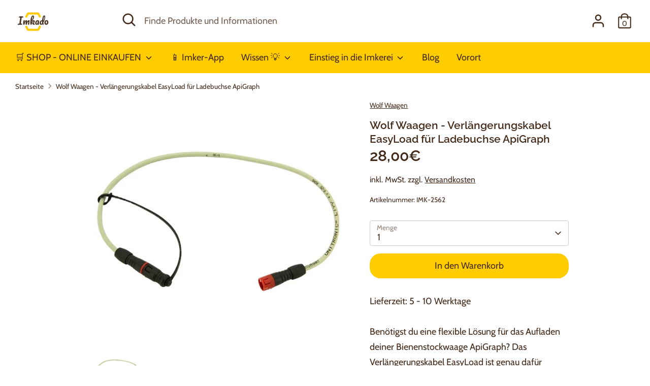

--- FILE ---
content_type: text/html; charset=utf-8
request_url: https://imkado.de/products/wolf-easyload
body_size: 39692
content:
<!doctype html>
<html class="no-js supports-no-cookies" lang="de">
<head>







<!-- etracker Cookie Management -->
  
<!-- etracker Cookie Management end -->

  <!-- Global site tag (gtag.js) - Google Analytics -->
<script async src="https://www.googletagmanager.com/gtag/js?id=UA-215405222-1">
</script>
<script>
  window.dataLayer = window.dataLayer || [];
  function gtag(){dataLayer.push(arguments);}
  gtag('js', new Date());

  gtag('config', 'UA-215405222-1');
</script>
  


  <!-- Boost 2.1.0 -->
  <meta charset="utf-8" />
<meta name="viewport" content="width=device-width,initial-scale=1.0" />
<meta http-equiv="X-UA-Compatible" content="IE=edge">

<link rel="preconnect" href="https://cdn.shopify.com" crossorigin>
<link rel="preconnect" href="https://fonts.shopify.com" crossorigin>
<link rel="preconnect" href="https://monorail-edge.shopifysvc.com"><link rel="preload" as="font" href="//imkado.de/cdn/fonts/cabin/cabin_n4.cefc6494a78f87584a6f312fea532919154f66fe.woff2" type="font/woff2" crossorigin><link rel="preload" as="font" href="//imkado.de/cdn/fonts/cabin/cabin_n7.255204a342bfdbc9ae2017bd4e6a90f8dbb2f561.woff2" type="font/woff2" crossorigin><link rel="preload" as="font" href="//imkado.de/cdn/fonts/cabin/cabin_i4.d89c1b32b09ecbc46c12781fcf7b2085f17c0be9.woff2" type="font/woff2" crossorigin><link rel="preload" as="font" href="//imkado.de/cdn/fonts/cabin/cabin_i7.ef2404c08a493e7ccbc92d8c39adf683f40e1fb5.woff2" type="font/woff2" crossorigin><link rel="preload" as="font" href="//imkado.de/cdn/fonts/cabin/cabin_n4.cefc6494a78f87584a6f312fea532919154f66fe.woff2" type="font/woff2" crossorigin><link rel="preload" as="font" href="//imkado.de/cdn/fonts/raleway/raleway_n6.87db7132fdf2b1a000ff834d3753ad5731e10d88.woff2" type="font/woff2" crossorigin><link rel="preload" as="font" href="//imkado.de/cdn/fonts/pacifico/pacifico_n4.70d15be9aa2255257fe626d87fbc1ed38436b047.woff2" type="font/woff2" crossorigin><link rel="preload" href="//imkado.de/cdn/shop/t/12/assets/vendor.js?v=15312198597615120611696049967" as="script">
<link rel="preload" href="//imkado.de/cdn/shop/t/12/assets/theme.js?v=140093680575870302891738045576" as="script"><link rel="canonical" href="https://imkado.de/products/wolf-easyload" /><link rel="shortcut icon" href="//imkado.de/cdn/shop/files/imkado-logo-favicon_32x32_1e5ba126-d6a9-422e-a02a-569355fe3937.png?v=1635516380" type="image/png" /><meta name="description" content="Lade deine ApiGraph Bienenstockwaage mühelos von außen auf – mit dem EasyLoad Verlängerungskabel! 50 cm Länge, wetterfest und sicher.">
  <meta name="theme-color" content="#ffcc00">

  
  <title>
    EasyLoad: Dein robustes Verlängerungskabel für ApiGraph-Waagen
    
    
    
      &ndash; Imkado
    
  </title>

  <meta property="og:site_name" content="Imkado">
<meta property="og:url" content="https://imkado.de/products/wolf-easyload">
<meta property="og:title" content="EasyLoad: Dein robustes Verlängerungskabel für ApiGraph-Waagen">
<meta property="og:type" content="product">
<meta property="og:description" content="Lade deine ApiGraph Bienenstockwaage mühelos von außen auf – mit dem EasyLoad Verlängerungskabel! 50 cm Länge, wetterfest und sicher."><meta property="og:image" content="http://imkado.de/cdn/shop/files/verlaengerungskabel-easyload1webp-4145_1200x1200.webp?v=1767824100">
  <meta property="og:image:secure_url" content="https://imkado.de/cdn/shop/files/verlaengerungskabel-easyload1webp-4145_1200x1200.webp?v=1767824100">
  <meta property="og:image:width" content="1000">
  <meta property="og:image:height" content="1000"><meta property="og:price:amount" content="28,00">
  <meta property="og:price:currency" content="EUR"><meta name="twitter:card" content="summary_large_image">
<meta name="twitter:title" content="EasyLoad: Dein robustes Verlängerungskabel für ApiGraph-Waagen">
<meta name="twitter:description" content="Lade deine ApiGraph Bienenstockwaage mühelos von außen auf – mit dem EasyLoad Verlängerungskabel! 50 cm Länge, wetterfest und sicher.">


  <link href="//imkado.de/cdn/shop/t/12/assets/styles.css?v=132140290459358434621762360683" rel="stylesheet" type="text/css" media="all" />

  <script>
    document.documentElement.className = document.documentElement.className.replace('no-js', 'js');
    window.theme = window.theme || {};
    window.slate = window.slate || {};
    theme.moneyFormat = "{{amount_with_comma_separator}}€";
    theme.strings = {
      addToCart: "In den Warenkorb",
      unavailable: "Nicht verfügbar",
      addressError: "Kann die Adresse nicht finden",
      addressNoResults: "Keine Ergebnisse für diese Adresse",
      addressQueryLimit: "Sie haben die Google- API-Nutzungsgrenze überschritten. Betrachten wir zu einem \u003ca href=\"https:\/\/developers.google.com\/maps\/premium\/usage-limits\"\u003ePremium-Paket\u003c\/a\u003e zu aktualisieren.",
      authError: "Es gab ein Problem bei Google Maps Konto zu authentifizieren.",
      addingToCart: "Wird hinzugefügt",
      addedToCart: "Hinzugefügt",
      addedToCartPopupTitle: "Hinzugefügt:",
      addedToCartPopupItems: "Menge",
      addedToCartPopupSubtotal: "Zwischensumme",
      addedToCartPopupGoToCart: "Zur Kasse",
      cartTermsNotChecked: "Du musst den Nutzungsbedingungen zustimmen, bevor du fortfährst.",
      searchLoading: "Deine Ergebnisse werden geladen",
      searchMoreResults: "Alle Ergebnisse anzeigen",
      searchNoResults: "Drücke Enter um alle Suchergebnisse anzuzeigen",
      priceFrom: "ab",
      quantityTooHigh: "Du kannst nur [[ quantity ]] in deinem Einkaufswagen haben",
      onSale: "Im Angebot",
      soldOut: "Ausverkauft",
      in_stock: "Auf Lager",
      low_stock: "Begrenzter Vorrat",
      only_x_left: "[[ quantity ]] auf Lager",
      single_unit_available: "1 Einheit auf Lager",
      x_units_available: "[[ quantity ]] Einheiten auf Lager",
      unitPriceSeparator: " \/ ",
      close: "Schließen",
      cart_shipping_calculator_hide_calculator: "Versandrechner ausblenden",
      cart_shipping_calculator_title: "Erhalte eine Versandkostenschätzungen",
      cart_general_hide_note: "Anweisungen für Verkäufer verstecken",
      cart_general_show_note: "Füge Hinweise für den Verkäufer hinzu",
      previous: "Vorheriger",
      next: "Nächster"
    };
    theme.routes = {
      account_login_url: 'https://imkado.de/customer_authentication/redirect?locale=de&region_country=DE',
      account_register_url: 'https://account.imkado.de?locale=de',
      account_addresses_url: '/account/addresses',
      search_url: '/search',
      cart_url: '/cart',
      cart_add_url: '/cart/add',
      cart_change_url: '/cart/change',
      product_recommendations_url: '/recommendations/products'
    };
    theme.settings = {
      dynamicQtyOpts: true,
      saleLabelEnabled: true,
      soldLabelEnabled: false,
      uniformProductGridImagesEnabled: true
    };
  </script><!-- DiscountDuck code, safe to remove if you uninstalled the app -->
  <!-- DiscountDuck code, safe to remove if you uninstalled the app -->
      
  <!-- DiscountDuck code, safe to remove if you uninstalled the app -->
<script>window.performance && window.performance.mark && window.performance.mark('shopify.content_for_header.start');</script><meta name="google-site-verification" content="laJjCdiGdEYVZhKPgzvYxpv2jU73dFQgUK-zzW3ppug">
<meta id="shopify-digital-wallet" name="shopify-digital-wallet" content="/35397795977/digital_wallets/dialog">
<meta name="shopify-checkout-api-token" content="61469fd7d40ea779fab581cc9d301cd4">
<meta id="in-context-paypal-metadata" data-shop-id="35397795977" data-venmo-supported="false" data-environment="production" data-locale="de_DE" data-paypal-v4="true" data-currency="EUR">
<link rel="alternate" type="application/json+oembed" href="https://imkado.de/products/wolf-easyload.oembed">
<script async="async" src="/checkouts/internal/preloads.js?locale=de-DE"></script>
<link rel="preconnect" href="https://shop.app" crossorigin="anonymous">
<script async="async" src="https://shop.app/checkouts/internal/preloads.js?locale=de-DE&shop_id=35397795977" crossorigin="anonymous"></script>
<script id="apple-pay-shop-capabilities" type="application/json">{"shopId":35397795977,"countryCode":"DE","currencyCode":"EUR","merchantCapabilities":["supports3DS"],"merchantId":"gid:\/\/shopify\/Shop\/35397795977","merchantName":"Imkado","requiredBillingContactFields":["postalAddress","email"],"requiredShippingContactFields":["postalAddress","email"],"shippingType":"shipping","supportedNetworks":["visa","maestro","masterCard","amex"],"total":{"type":"pending","label":"Imkado","amount":"1.00"},"shopifyPaymentsEnabled":true,"supportsSubscriptions":true}</script>
<script id="shopify-features" type="application/json">{"accessToken":"61469fd7d40ea779fab581cc9d301cd4","betas":["rich-media-storefront-analytics"],"domain":"imkado.de","predictiveSearch":true,"shopId":35397795977,"locale":"de"}</script>
<script>var Shopify = Shopify || {};
Shopify.shop = "imkado.myshopify.com";
Shopify.locale = "de";
Shopify.currency = {"active":"EUR","rate":"1.0"};
Shopify.country = "DE";
Shopify.theme = {"name":"Shopify-Boost\/main","id":143824617740,"schema_name":"Boost","schema_version":"2.1.0","theme_store_id":null,"role":"main"};
Shopify.theme.handle = "null";
Shopify.theme.style = {"id":null,"handle":null};
Shopify.cdnHost = "imkado.de/cdn";
Shopify.routes = Shopify.routes || {};
Shopify.routes.root = "/";</script>
<script type="module">!function(o){(o.Shopify=o.Shopify||{}).modules=!0}(window);</script>
<script>!function(o){function n(){var o=[];function n(){o.push(Array.prototype.slice.apply(arguments))}return n.q=o,n}var t=o.Shopify=o.Shopify||{};t.loadFeatures=n(),t.autoloadFeatures=n()}(window);</script>
<script>
  window.ShopifyPay = window.ShopifyPay || {};
  window.ShopifyPay.apiHost = "shop.app\/pay";
  window.ShopifyPay.redirectState = null;
</script>
<script id="shop-js-analytics" type="application/json">{"pageType":"product"}</script>
<script defer="defer" async type="module" src="//imkado.de/cdn/shopifycloud/shop-js/modules/v2/client.init-shop-cart-sync_e98Ab_XN.de.esm.js"></script>
<script defer="defer" async type="module" src="//imkado.de/cdn/shopifycloud/shop-js/modules/v2/chunk.common_Pcw9EP95.esm.js"></script>
<script defer="defer" async type="module" src="//imkado.de/cdn/shopifycloud/shop-js/modules/v2/chunk.modal_CzmY4ZhL.esm.js"></script>
<script type="module">
  await import("//imkado.de/cdn/shopifycloud/shop-js/modules/v2/client.init-shop-cart-sync_e98Ab_XN.de.esm.js");
await import("//imkado.de/cdn/shopifycloud/shop-js/modules/v2/chunk.common_Pcw9EP95.esm.js");
await import("//imkado.de/cdn/shopifycloud/shop-js/modules/v2/chunk.modal_CzmY4ZhL.esm.js");

  window.Shopify.SignInWithShop?.initShopCartSync?.({"fedCMEnabled":true,"windoidEnabled":true});

</script>
<script>
  window.Shopify = window.Shopify || {};
  if (!window.Shopify.featureAssets) window.Shopify.featureAssets = {};
  window.Shopify.featureAssets['shop-js'] = {"shop-cart-sync":["modules/v2/client.shop-cart-sync_DazCVyJ3.de.esm.js","modules/v2/chunk.common_Pcw9EP95.esm.js","modules/v2/chunk.modal_CzmY4ZhL.esm.js"],"init-fed-cm":["modules/v2/client.init-fed-cm_D0AulfmK.de.esm.js","modules/v2/chunk.common_Pcw9EP95.esm.js","modules/v2/chunk.modal_CzmY4ZhL.esm.js"],"shop-cash-offers":["modules/v2/client.shop-cash-offers_BISyWFEA.de.esm.js","modules/v2/chunk.common_Pcw9EP95.esm.js","modules/v2/chunk.modal_CzmY4ZhL.esm.js"],"shop-login-button":["modules/v2/client.shop-login-button_D_c1vx_E.de.esm.js","modules/v2/chunk.common_Pcw9EP95.esm.js","modules/v2/chunk.modal_CzmY4ZhL.esm.js"],"pay-button":["modules/v2/client.pay-button_CHADzJ4g.de.esm.js","modules/v2/chunk.common_Pcw9EP95.esm.js","modules/v2/chunk.modal_CzmY4ZhL.esm.js"],"shop-button":["modules/v2/client.shop-button_CQnD2U3v.de.esm.js","modules/v2/chunk.common_Pcw9EP95.esm.js","modules/v2/chunk.modal_CzmY4ZhL.esm.js"],"avatar":["modules/v2/client.avatar_BTnouDA3.de.esm.js"],"init-windoid":["modules/v2/client.init-windoid_CmA0-hrC.de.esm.js","modules/v2/chunk.common_Pcw9EP95.esm.js","modules/v2/chunk.modal_CzmY4ZhL.esm.js"],"init-shop-for-new-customer-accounts":["modules/v2/client.init-shop-for-new-customer-accounts_BCzC_Mib.de.esm.js","modules/v2/client.shop-login-button_D_c1vx_E.de.esm.js","modules/v2/chunk.common_Pcw9EP95.esm.js","modules/v2/chunk.modal_CzmY4ZhL.esm.js"],"init-shop-email-lookup-coordinator":["modules/v2/client.init-shop-email-lookup-coordinator_DYzOit4u.de.esm.js","modules/v2/chunk.common_Pcw9EP95.esm.js","modules/v2/chunk.modal_CzmY4ZhL.esm.js"],"init-shop-cart-sync":["modules/v2/client.init-shop-cart-sync_e98Ab_XN.de.esm.js","modules/v2/chunk.common_Pcw9EP95.esm.js","modules/v2/chunk.modal_CzmY4ZhL.esm.js"],"shop-toast-manager":["modules/v2/client.shop-toast-manager_Bc-1elH8.de.esm.js","modules/v2/chunk.common_Pcw9EP95.esm.js","modules/v2/chunk.modal_CzmY4ZhL.esm.js"],"init-customer-accounts":["modules/v2/client.init-customer-accounts_CqlRHmZs.de.esm.js","modules/v2/client.shop-login-button_D_c1vx_E.de.esm.js","modules/v2/chunk.common_Pcw9EP95.esm.js","modules/v2/chunk.modal_CzmY4ZhL.esm.js"],"init-customer-accounts-sign-up":["modules/v2/client.init-customer-accounts-sign-up_DZmBw6yB.de.esm.js","modules/v2/client.shop-login-button_D_c1vx_E.de.esm.js","modules/v2/chunk.common_Pcw9EP95.esm.js","modules/v2/chunk.modal_CzmY4ZhL.esm.js"],"shop-follow-button":["modules/v2/client.shop-follow-button_Cx-w7rSq.de.esm.js","modules/v2/chunk.common_Pcw9EP95.esm.js","modules/v2/chunk.modal_CzmY4ZhL.esm.js"],"checkout-modal":["modules/v2/client.checkout-modal_Djjmh8qM.de.esm.js","modules/v2/chunk.common_Pcw9EP95.esm.js","modules/v2/chunk.modal_CzmY4ZhL.esm.js"],"shop-login":["modules/v2/client.shop-login_DMZMgoZf.de.esm.js","modules/v2/chunk.common_Pcw9EP95.esm.js","modules/v2/chunk.modal_CzmY4ZhL.esm.js"],"lead-capture":["modules/v2/client.lead-capture_SqejaEd8.de.esm.js","modules/v2/chunk.common_Pcw9EP95.esm.js","modules/v2/chunk.modal_CzmY4ZhL.esm.js"],"payment-terms":["modules/v2/client.payment-terms_DUeEqFTJ.de.esm.js","modules/v2/chunk.common_Pcw9EP95.esm.js","modules/v2/chunk.modal_CzmY4ZhL.esm.js"]};
</script>
<script>(function() {
  var isLoaded = false;
  function asyncLoad() {
    if (isLoaded) return;
    isLoaded = true;
    var urls = ["https:\/\/searchanise-ef84.kxcdn.com\/widgets\/shopify\/init.js?a=4i3e7V7d8L\u0026shop=imkado.myshopify.com"];
    for (var i = 0; i < urls.length; i++) {
      var s = document.createElement('script');
      s.type = 'text/javascript';
      s.async = true;
      s.src = urls[i];
      var x = document.getElementsByTagName('script')[0];
      x.parentNode.insertBefore(s, x);
    }
  };
  if(window.attachEvent) {
    window.attachEvent('onload', asyncLoad);
  } else {
    window.addEventListener('load', asyncLoad, false);
  }
})();</script>
<script id="__st">var __st={"a":35397795977,"offset":3600,"reqid":"62ed1e4f-7355-4798-8a43-20b7cf06b42e-1769201320","pageurl":"imkado.de\/products\/wolf-easyload","u":"e87a13aca53c","p":"product","rtyp":"product","rid":8489194062092};</script>
<script>window.ShopifyPaypalV4VisibilityTracking = true;</script>
<script id="captcha-bootstrap">!function(){'use strict';const t='contact',e='account',n='new_comment',o=[[t,t],['blogs',n],['comments',n],[t,'customer']],c=[[e,'customer_login'],[e,'guest_login'],[e,'recover_customer_password'],[e,'create_customer']],r=t=>t.map((([t,e])=>`form[action*='/${t}']:not([data-nocaptcha='true']) input[name='form_type'][value='${e}']`)).join(','),a=t=>()=>t?[...document.querySelectorAll(t)].map((t=>t.form)):[];function s(){const t=[...o],e=r(t);return a(e)}const i='password',u='form_key',d=['recaptcha-v3-token','g-recaptcha-response','h-captcha-response',i],f=()=>{try{return window.sessionStorage}catch{return}},m='__shopify_v',_=t=>t.elements[u];function p(t,e,n=!1){try{const o=window.sessionStorage,c=JSON.parse(o.getItem(e)),{data:r}=function(t){const{data:e,action:n}=t;return t[m]||n?{data:e,action:n}:{data:t,action:n}}(c);for(const[e,n]of Object.entries(r))t.elements[e]&&(t.elements[e].value=n);n&&o.removeItem(e)}catch(o){console.error('form repopulation failed',{error:o})}}const l='form_type',E='cptcha';function T(t){t.dataset[E]=!0}const w=window,h=w.document,L='Shopify',v='ce_forms',y='captcha';let A=!1;((t,e)=>{const n=(g='f06e6c50-85a8-45c8-87d0-21a2b65856fe',I='https://cdn.shopify.com/shopifycloud/storefront-forms-hcaptcha/ce_storefront_forms_captcha_hcaptcha.v1.5.2.iife.js',D={infoText:'Durch hCaptcha geschützt',privacyText:'Datenschutz',termsText:'Allgemeine Geschäftsbedingungen'},(t,e,n)=>{const o=w[L][v],c=o.bindForm;if(c)return c(t,g,e,D).then(n);var r;o.q.push([[t,g,e,D],n]),r=I,A||(h.body.append(Object.assign(h.createElement('script'),{id:'captcha-provider',async:!0,src:r})),A=!0)});var g,I,D;w[L]=w[L]||{},w[L][v]=w[L][v]||{},w[L][v].q=[],w[L][y]=w[L][y]||{},w[L][y].protect=function(t,e){n(t,void 0,e),T(t)},Object.freeze(w[L][y]),function(t,e,n,w,h,L){const[v,y,A,g]=function(t,e,n){const i=e?o:[],u=t?c:[],d=[...i,...u],f=r(d),m=r(i),_=r(d.filter((([t,e])=>n.includes(e))));return[a(f),a(m),a(_),s()]}(w,h,L),I=t=>{const e=t.target;return e instanceof HTMLFormElement?e:e&&e.form},D=t=>v().includes(t);t.addEventListener('submit',(t=>{const e=I(t);if(!e)return;const n=D(e)&&!e.dataset.hcaptchaBound&&!e.dataset.recaptchaBound,o=_(e),c=g().includes(e)&&(!o||!o.value);(n||c)&&t.preventDefault(),c&&!n&&(function(t){try{if(!f())return;!function(t){const e=f();if(!e)return;const n=_(t);if(!n)return;const o=n.value;o&&e.removeItem(o)}(t);const e=Array.from(Array(32),(()=>Math.random().toString(36)[2])).join('');!function(t,e){_(t)||t.append(Object.assign(document.createElement('input'),{type:'hidden',name:u})),t.elements[u].value=e}(t,e),function(t,e){const n=f();if(!n)return;const o=[...t.querySelectorAll(`input[type='${i}']`)].map((({name:t})=>t)),c=[...d,...o],r={};for(const[a,s]of new FormData(t).entries())c.includes(a)||(r[a]=s);n.setItem(e,JSON.stringify({[m]:1,action:t.action,data:r}))}(t,e)}catch(e){console.error('failed to persist form',e)}}(e),e.submit())}));const S=(t,e)=>{t&&!t.dataset[E]&&(n(t,e.some((e=>e===t))),T(t))};for(const o of['focusin','change'])t.addEventListener(o,(t=>{const e=I(t);D(e)&&S(e,y())}));const B=e.get('form_key'),M=e.get(l),P=B&&M;t.addEventListener('DOMContentLoaded',(()=>{const t=y();if(P)for(const e of t)e.elements[l].value===M&&p(e,B);[...new Set([...A(),...v().filter((t=>'true'===t.dataset.shopifyCaptcha))])].forEach((e=>S(e,t)))}))}(h,new URLSearchParams(w.location.search),n,t,e,['guest_login'])})(!0,!0)}();</script>
<script integrity="sha256-4kQ18oKyAcykRKYeNunJcIwy7WH5gtpwJnB7kiuLZ1E=" data-source-attribution="shopify.loadfeatures" defer="defer" src="//imkado.de/cdn/shopifycloud/storefront/assets/storefront/load_feature-a0a9edcb.js" crossorigin="anonymous"></script>
<script crossorigin="anonymous" defer="defer" src="//imkado.de/cdn/shopifycloud/storefront/assets/shopify_pay/storefront-65b4c6d7.js?v=20250812"></script>
<script data-source-attribution="shopify.dynamic_checkout.dynamic.init">var Shopify=Shopify||{};Shopify.PaymentButton=Shopify.PaymentButton||{isStorefrontPortableWallets:!0,init:function(){window.Shopify.PaymentButton.init=function(){};var t=document.createElement("script");t.src="https://imkado.de/cdn/shopifycloud/portable-wallets/latest/portable-wallets.de.js",t.type="module",document.head.appendChild(t)}};
</script>
<script data-source-attribution="shopify.dynamic_checkout.buyer_consent">
  function portableWalletsHideBuyerConsent(e){var t=document.getElementById("shopify-buyer-consent"),n=document.getElementById("shopify-subscription-policy-button");t&&n&&(t.classList.add("hidden"),t.setAttribute("aria-hidden","true"),n.removeEventListener("click",e))}function portableWalletsShowBuyerConsent(e){var t=document.getElementById("shopify-buyer-consent"),n=document.getElementById("shopify-subscription-policy-button");t&&n&&(t.classList.remove("hidden"),t.removeAttribute("aria-hidden"),n.addEventListener("click",e))}window.Shopify?.PaymentButton&&(window.Shopify.PaymentButton.hideBuyerConsent=portableWalletsHideBuyerConsent,window.Shopify.PaymentButton.showBuyerConsent=portableWalletsShowBuyerConsent);
</script>
<script data-source-attribution="shopify.dynamic_checkout.cart.bootstrap">document.addEventListener("DOMContentLoaded",(function(){function t(){return document.querySelector("shopify-accelerated-checkout-cart, shopify-accelerated-checkout")}if(t())Shopify.PaymentButton.init();else{new MutationObserver((function(e,n){t()&&(Shopify.PaymentButton.init(),n.disconnect())})).observe(document.body,{childList:!0,subtree:!0})}}));
</script>
<script id='scb4127' type='text/javascript' async='' src='https://imkado.de/cdn/shopifycloud/privacy-banner/storefront-banner.js'></script><link id="shopify-accelerated-checkout-styles" rel="stylesheet" media="screen" href="https://imkado.de/cdn/shopifycloud/portable-wallets/latest/accelerated-checkout-backwards-compat.css" crossorigin="anonymous">
<style id="shopify-accelerated-checkout-cart">
        #shopify-buyer-consent {
  margin-top: 1em;
  display: inline-block;
  width: 100%;
}

#shopify-buyer-consent.hidden {
  display: none;
}

#shopify-subscription-policy-button {
  background: none;
  border: none;
  padding: 0;
  text-decoration: underline;
  font-size: inherit;
  cursor: pointer;
}

#shopify-subscription-policy-button::before {
  box-shadow: none;
}

      </style>
<script id="sections-script" data-sections="product-recommendations" defer="defer" src="//imkado.de/cdn/shop/t/12/compiled_assets/scripts.js?v=41817"></script>
<script>window.performance && window.performance.mark && window.performance.mark('shopify.content_for_header.end');</script>
<!--DOOFINDER-SHOPIFY-->
        
        <!--/DOOFINDER-SHOPIFY--><!--DOOFINDER-SHOPIFY-->  <!--/DOOFINDER-SHOPIFY--><script>window.is_hulkpo_installed=false</script>

  <!--Microsoft Clarity-->
  <script type="text/javascript">
    (function(c,l,a,r,i,t,y){
        c[a]=c[a]||function(){(c[a].q=c[a].q||[]).push(arguments)};
        t=l.createElement(r);t.async=1;t.src="https://www.clarity.ms/tag/"+i;
        y=l.getElementsByTagName(r)[0];y.parentNode.insertBefore(t,y);
    })(window, document, "clarity", "script", "q6hrzb7y9r");
</script>
  <!--/Microsoft Clarity-->
<!-- BEGIN app block: shopify://apps/microsoft-clarity/blocks/clarity_js/31c3d126-8116-4b4a-8ba1-baeda7c4aeea -->


<!-- END app block --><!-- BEGIN app block: shopify://apps/cbb-shipping-rates/blocks/app-embed-block/de9da91b-8d51-4359-81df-b8b0288464c7 --><script>
    window.codeblackbelt = window.codeblackbelt || {};
    window.codeblackbelt.shop = window.codeblackbelt.shop || 'imkado.myshopify.com';
    </script><script src="//cdn.codeblackbelt.com/widgets/shipping-rates-calculator-plus/main.min.js?version=2026012321+0100" async></script>
<!-- END app block --><!-- BEGIN app block: shopify://apps/microsoft-clarity/blocks/brandAgents_js/31c3d126-8116-4b4a-8ba1-baeda7c4aeea -->





<!-- END app block --><link href="https://cdn.shopify.com/extensions/019bc6bb-eae9-7145-949c-b5181400e1fd/quantity-x-870/assets/quantity-discount-app.min.css" rel="stylesheet" type="text/css" media="all">
<script src="https://cdn.shopify.com/extensions/019bc5da-5ba6-7e9a-9888-a6222a70d7c3/js-client-214/assets/pushowl-shopify.js" type="text/javascript" defer="defer"></script>
<link href="https://cdn.shopify.com/extensions/019bc6bb-eae9-7145-949c-b5181400e1fd/quantity-x-870/assets/qda-cart-styles.min.css" rel="stylesheet" type="text/css" media="all">
<link href="https://monorail-edge.shopifysvc.com" rel="dns-prefetch">
<script>(function(){if ("sendBeacon" in navigator && "performance" in window) {try {var session_token_from_headers = performance.getEntriesByType('navigation')[0].serverTiming.find(x => x.name == '_s').description;} catch {var session_token_from_headers = undefined;}var session_cookie_matches = document.cookie.match(/_shopify_s=([^;]*)/);var session_token_from_cookie = session_cookie_matches && session_cookie_matches.length === 2 ? session_cookie_matches[1] : "";var session_token = session_token_from_headers || session_token_from_cookie || "";function handle_abandonment_event(e) {var entries = performance.getEntries().filter(function(entry) {return /monorail-edge.shopifysvc.com/.test(entry.name);});if (!window.abandonment_tracked && entries.length === 0) {window.abandonment_tracked = true;var currentMs = Date.now();var navigation_start = performance.timing.navigationStart;var payload = {shop_id: 35397795977,url: window.location.href,navigation_start,duration: currentMs - navigation_start,session_token,page_type: "product"};window.navigator.sendBeacon("https://monorail-edge.shopifysvc.com/v1/produce", JSON.stringify({schema_id: "online_store_buyer_site_abandonment/1.1",payload: payload,metadata: {event_created_at_ms: currentMs,event_sent_at_ms: currentMs}}));}}window.addEventListener('pagehide', handle_abandonment_event);}}());</script>
<script id="web-pixels-manager-setup">(function e(e,d,r,n,o){if(void 0===o&&(o={}),!Boolean(null===(a=null===(i=window.Shopify)||void 0===i?void 0:i.analytics)||void 0===a?void 0:a.replayQueue)){var i,a;window.Shopify=window.Shopify||{};var t=window.Shopify;t.analytics=t.analytics||{};var s=t.analytics;s.replayQueue=[],s.publish=function(e,d,r){return s.replayQueue.push([e,d,r]),!0};try{self.performance.mark("wpm:start")}catch(e){}var l=function(){var e={modern:/Edge?\/(1{2}[4-9]|1[2-9]\d|[2-9]\d{2}|\d{4,})\.\d+(\.\d+|)|Firefox\/(1{2}[4-9]|1[2-9]\d|[2-9]\d{2}|\d{4,})\.\d+(\.\d+|)|Chrom(ium|e)\/(9{2}|\d{3,})\.\d+(\.\d+|)|(Maci|X1{2}).+ Version\/(15\.\d+|(1[6-9]|[2-9]\d|\d{3,})\.\d+)([,.]\d+|)( \(\w+\)|)( Mobile\/\w+|) Safari\/|Chrome.+OPR\/(9{2}|\d{3,})\.\d+\.\d+|(CPU[ +]OS|iPhone[ +]OS|CPU[ +]iPhone|CPU IPhone OS|CPU iPad OS)[ +]+(15[._]\d+|(1[6-9]|[2-9]\d|\d{3,})[._]\d+)([._]\d+|)|Android:?[ /-](13[3-9]|1[4-9]\d|[2-9]\d{2}|\d{4,})(\.\d+|)(\.\d+|)|Android.+Firefox\/(13[5-9]|1[4-9]\d|[2-9]\d{2}|\d{4,})\.\d+(\.\d+|)|Android.+Chrom(ium|e)\/(13[3-9]|1[4-9]\d|[2-9]\d{2}|\d{4,})\.\d+(\.\d+|)|SamsungBrowser\/([2-9]\d|\d{3,})\.\d+/,legacy:/Edge?\/(1[6-9]|[2-9]\d|\d{3,})\.\d+(\.\d+|)|Firefox\/(5[4-9]|[6-9]\d|\d{3,})\.\d+(\.\d+|)|Chrom(ium|e)\/(5[1-9]|[6-9]\d|\d{3,})\.\d+(\.\d+|)([\d.]+$|.*Safari\/(?![\d.]+ Edge\/[\d.]+$))|(Maci|X1{2}).+ Version\/(10\.\d+|(1[1-9]|[2-9]\d|\d{3,})\.\d+)([,.]\d+|)( \(\w+\)|)( Mobile\/\w+|) Safari\/|Chrome.+OPR\/(3[89]|[4-9]\d|\d{3,})\.\d+\.\d+|(CPU[ +]OS|iPhone[ +]OS|CPU[ +]iPhone|CPU IPhone OS|CPU iPad OS)[ +]+(10[._]\d+|(1[1-9]|[2-9]\d|\d{3,})[._]\d+)([._]\d+|)|Android:?[ /-](13[3-9]|1[4-9]\d|[2-9]\d{2}|\d{4,})(\.\d+|)(\.\d+|)|Mobile Safari.+OPR\/([89]\d|\d{3,})\.\d+\.\d+|Android.+Firefox\/(13[5-9]|1[4-9]\d|[2-9]\d{2}|\d{4,})\.\d+(\.\d+|)|Android.+Chrom(ium|e)\/(13[3-9]|1[4-9]\d|[2-9]\d{2}|\d{4,})\.\d+(\.\d+|)|Android.+(UC? ?Browser|UCWEB|U3)[ /]?(15\.([5-9]|\d{2,})|(1[6-9]|[2-9]\d|\d{3,})\.\d+)\.\d+|SamsungBrowser\/(5\.\d+|([6-9]|\d{2,})\.\d+)|Android.+MQ{2}Browser\/(14(\.(9|\d{2,})|)|(1[5-9]|[2-9]\d|\d{3,})(\.\d+|))(\.\d+|)|K[Aa][Ii]OS\/(3\.\d+|([4-9]|\d{2,})\.\d+)(\.\d+|)/},d=e.modern,r=e.legacy,n=navigator.userAgent;return n.match(d)?"modern":n.match(r)?"legacy":"unknown"}(),u="modern"===l?"modern":"legacy",c=(null!=n?n:{modern:"",legacy:""})[u],f=function(e){return[e.baseUrl,"/wpm","/b",e.hashVersion,"modern"===e.buildTarget?"m":"l",".js"].join("")}({baseUrl:d,hashVersion:r,buildTarget:u}),m=function(e){var d=e.version,r=e.bundleTarget,n=e.surface,o=e.pageUrl,i=e.monorailEndpoint;return{emit:function(e){var a=e.status,t=e.errorMsg,s=(new Date).getTime(),l=JSON.stringify({metadata:{event_sent_at_ms:s},events:[{schema_id:"web_pixels_manager_load/3.1",payload:{version:d,bundle_target:r,page_url:o,status:a,surface:n,error_msg:t},metadata:{event_created_at_ms:s}}]});if(!i)return console&&console.warn&&console.warn("[Web Pixels Manager] No Monorail endpoint provided, skipping logging."),!1;try{return self.navigator.sendBeacon.bind(self.navigator)(i,l)}catch(e){}var u=new XMLHttpRequest;try{return u.open("POST",i,!0),u.setRequestHeader("Content-Type","text/plain"),u.send(l),!0}catch(e){return console&&console.warn&&console.warn("[Web Pixels Manager] Got an unhandled error while logging to Monorail."),!1}}}}({version:r,bundleTarget:l,surface:e.surface,pageUrl:self.location.href,monorailEndpoint:e.monorailEndpoint});try{o.browserTarget=l,function(e){var d=e.src,r=e.async,n=void 0===r||r,o=e.onload,i=e.onerror,a=e.sri,t=e.scriptDataAttributes,s=void 0===t?{}:t,l=document.createElement("script"),u=document.querySelector("head"),c=document.querySelector("body");if(l.async=n,l.src=d,a&&(l.integrity=a,l.crossOrigin="anonymous"),s)for(var f in s)if(Object.prototype.hasOwnProperty.call(s,f))try{l.dataset[f]=s[f]}catch(e){}if(o&&l.addEventListener("load",o),i&&l.addEventListener("error",i),u)u.appendChild(l);else{if(!c)throw new Error("Did not find a head or body element to append the script");c.appendChild(l)}}({src:f,async:!0,onload:function(){if(!function(){var e,d;return Boolean(null===(d=null===(e=window.Shopify)||void 0===e?void 0:e.analytics)||void 0===d?void 0:d.initialized)}()){var d=window.webPixelsManager.init(e)||void 0;if(d){var r=window.Shopify.analytics;r.replayQueue.forEach((function(e){var r=e[0],n=e[1],o=e[2];d.publishCustomEvent(r,n,o)})),r.replayQueue=[],r.publish=d.publishCustomEvent,r.visitor=d.visitor,r.initialized=!0}}},onerror:function(){return m.emit({status:"failed",errorMsg:"".concat(f," has failed to load")})},sri:function(e){var d=/^sha384-[A-Za-z0-9+/=]+$/;return"string"==typeof e&&d.test(e)}(c)?c:"",scriptDataAttributes:o}),m.emit({status:"loading"})}catch(e){m.emit({status:"failed",errorMsg:(null==e?void 0:e.message)||"Unknown error"})}}})({shopId: 35397795977,storefrontBaseUrl: "https://imkado.de",extensionsBaseUrl: "https://extensions.shopifycdn.com/cdn/shopifycloud/web-pixels-manager",monorailEndpoint: "https://monorail-edge.shopifysvc.com/unstable/produce_batch",surface: "storefront-renderer",enabledBetaFlags: ["2dca8a86"],webPixelsConfigList: [{"id":"1402405132","configuration":"{\"plugin\":\"shopify_3.0.0\",\"uptain_id\":\"w1gJciQmK7HeUXQ6\",\"transfer_existing_customer_data\":\"true\",\"transfer_opt_in_customer_data\":\"true\"}","eventPayloadVersion":"v1","runtimeContext":"STRICT","scriptVersion":"dd45da1c39a86a252795de393f5f4c08","type":"APP","apiClientId":3082997,"privacyPurposes":[],"dataSharingAdjustments":{"protectedCustomerApprovalScopes":[]}},{"id":"1402241292","configuration":"{\"subdomain\": \"imkado\"}","eventPayloadVersion":"v1","runtimeContext":"STRICT","scriptVersion":"69e1bed23f1568abe06fb9d113379033","type":"APP","apiClientId":1615517,"privacyPurposes":["ANALYTICS","MARKETING","SALE_OF_DATA"],"dataSharingAdjustments":{"protectedCustomerApprovalScopes":["read_customer_address","read_customer_email","read_customer_name","read_customer_personal_data","read_customer_phone"]}},{"id":"846037260","configuration":"{\"config\":\"{\\\"google_tag_ids\\\":[\\\"G-NDMRF73M65\\\",\\\"AW-10822352962\\\",\\\"GT-NCGVKJG\\\"],\\\"target_country\\\":\\\"ZZ\\\",\\\"gtag_events\\\":[{\\\"type\\\":\\\"begin_checkout\\\",\\\"action_label\\\":[\\\"G-NDMRF73M65\\\",\\\"AW-10822352962\\\/VaU6CPLj0p4aEMKAwKgo\\\"]},{\\\"type\\\":\\\"search\\\",\\\"action_label\\\":[\\\"G-NDMRF73M65\\\",\\\"AW-10822352962\\\/tczcCLDj0p4aEMKAwKgo\\\"]},{\\\"type\\\":\\\"view_item\\\",\\\"action_label\\\":[\\\"G-NDMRF73M65\\\",\\\"AW-10822352962\\\/CDjnCK3j0p4aEMKAwKgo\\\",\\\"MC-SPWRQ8Y4ZN\\\"]},{\\\"type\\\":\\\"purchase\\\",\\\"action_label\\\":[\\\"G-NDMRF73M65\\\",\\\"AW-10822352962\\\/Sq_RCKfj0p4aEMKAwKgo\\\",\\\"MC-SPWRQ8Y4ZN\\\"]},{\\\"type\\\":\\\"page_view\\\",\\\"action_label\\\":[\\\"G-NDMRF73M65\\\",\\\"AW-10822352962\\\/A5-iCKrj0p4aEMKAwKgo\\\",\\\"MC-SPWRQ8Y4ZN\\\"]},{\\\"type\\\":\\\"add_payment_info\\\",\\\"action_label\\\":[\\\"G-NDMRF73M65\\\",\\\"AW-10822352962\\\/-60LCPXj0p4aEMKAwKgo\\\"]},{\\\"type\\\":\\\"add_to_cart\\\",\\\"action_label\\\":[\\\"G-NDMRF73M65\\\",\\\"AW-10822352962\\\/tv0XCO_j0p4aEMKAwKgo\\\"]}],\\\"enable_monitoring_mode\\\":false}\"}","eventPayloadVersion":"v1","runtimeContext":"OPEN","scriptVersion":"b2a88bafab3e21179ed38636efcd8a93","type":"APP","apiClientId":1780363,"privacyPurposes":[],"dataSharingAdjustments":{"protectedCustomerApprovalScopes":["read_customer_address","read_customer_email","read_customer_name","read_customer_personal_data","read_customer_phone"]}},{"id":"839024908","configuration":"{\"apiKey\":\"4i3e7V7d8L\", \"host\":\"searchserverapi.com\"}","eventPayloadVersion":"v1","runtimeContext":"STRICT","scriptVersion":"5559ea45e47b67d15b30b79e7c6719da","type":"APP","apiClientId":578825,"privacyPurposes":["ANALYTICS"],"dataSharingAdjustments":{"protectedCustomerApprovalScopes":["read_customer_personal_data"]}},{"id":"304021772","configuration":"{\"pixel_id\":\"1693412304293895\",\"pixel_type\":\"facebook_pixel\",\"metaapp_system_user_token\":\"-\"}","eventPayloadVersion":"v1","runtimeContext":"OPEN","scriptVersion":"ca16bc87fe92b6042fbaa3acc2fbdaa6","type":"APP","apiClientId":2329312,"privacyPurposes":["ANALYTICS","MARKETING","SALE_OF_DATA"],"dataSharingAdjustments":{"protectedCustomerApprovalScopes":["read_customer_address","read_customer_email","read_customer_name","read_customer_personal_data","read_customer_phone"]}},{"id":"shopify-app-pixel","configuration":"{}","eventPayloadVersion":"v1","runtimeContext":"STRICT","scriptVersion":"0450","apiClientId":"shopify-pixel","type":"APP","privacyPurposes":["ANALYTICS","MARKETING"]},{"id":"shopify-custom-pixel","eventPayloadVersion":"v1","runtimeContext":"LAX","scriptVersion":"0450","apiClientId":"shopify-pixel","type":"CUSTOM","privacyPurposes":["ANALYTICS","MARKETING"]}],isMerchantRequest: false,initData: {"shop":{"name":"Imkado","paymentSettings":{"currencyCode":"EUR"},"myshopifyDomain":"imkado.myshopify.com","countryCode":"DE","storefrontUrl":"https:\/\/imkado.de"},"customer":null,"cart":null,"checkout":null,"productVariants":[{"price":{"amount":28.0,"currencyCode":"EUR"},"product":{"title":"Wolf Waagen - Verlängerungskabel EasyLoad für Ladebuchse ApiGraph","vendor":"Wolf Waagen","id":"8489194062092","untranslatedTitle":"Wolf Waagen - Verlängerungskabel EasyLoad für Ladebuchse ApiGraph","url":"\/products\/wolf-easyload","type":"Bienenhaltung und Zucht \u003e Sensorik und Stockwaagen \u003e Allgemein"},"id":"44750153253132","image":{"src":"\/\/imkado.de\/cdn\/shop\/files\/verlaengerungskabel-easyload1webp-4145.webp?v=1767824100"},"sku":"IMK-2562","title":"Default Title","untranslatedTitle":"Default Title"}],"purchasingCompany":null},},"https://imkado.de/cdn","fcfee988w5aeb613cpc8e4bc33m6693e112",{"modern":"","legacy":""},{"shopId":"35397795977","storefrontBaseUrl":"https:\/\/imkado.de","extensionBaseUrl":"https:\/\/extensions.shopifycdn.com\/cdn\/shopifycloud\/web-pixels-manager","surface":"storefront-renderer","enabledBetaFlags":"[\"2dca8a86\"]","isMerchantRequest":"false","hashVersion":"fcfee988w5aeb613cpc8e4bc33m6693e112","publish":"custom","events":"[[\"page_viewed\",{}],[\"product_viewed\",{\"productVariant\":{\"price\":{\"amount\":28.0,\"currencyCode\":\"EUR\"},\"product\":{\"title\":\"Wolf Waagen - Verlängerungskabel EasyLoad für Ladebuchse ApiGraph\",\"vendor\":\"Wolf Waagen\",\"id\":\"8489194062092\",\"untranslatedTitle\":\"Wolf Waagen - Verlängerungskabel EasyLoad für Ladebuchse ApiGraph\",\"url\":\"\/products\/wolf-easyload\",\"type\":\"Bienenhaltung und Zucht \u003e Sensorik und Stockwaagen \u003e Allgemein\"},\"id\":\"44750153253132\",\"image\":{\"src\":\"\/\/imkado.de\/cdn\/shop\/files\/verlaengerungskabel-easyload1webp-4145.webp?v=1767824100\"},\"sku\":\"IMK-2562\",\"title\":\"Default Title\",\"untranslatedTitle\":\"Default Title\"}}]]"});</script><script>
  window.ShopifyAnalytics = window.ShopifyAnalytics || {};
  window.ShopifyAnalytics.meta = window.ShopifyAnalytics.meta || {};
  window.ShopifyAnalytics.meta.currency = 'EUR';
  var meta = {"product":{"id":8489194062092,"gid":"gid:\/\/shopify\/Product\/8489194062092","vendor":"Wolf Waagen","type":"Bienenhaltung und Zucht \u003e Sensorik und Stockwaagen \u003e Allgemein","handle":"wolf-easyload","variants":[{"id":44750153253132,"price":2800,"name":"Wolf Waagen - Verlängerungskabel EasyLoad für Ladebuchse ApiGraph","public_title":null,"sku":"IMK-2562"}],"remote":false},"page":{"pageType":"product","resourceType":"product","resourceId":8489194062092,"requestId":"62ed1e4f-7355-4798-8a43-20b7cf06b42e-1769201320"}};
  for (var attr in meta) {
    window.ShopifyAnalytics.meta[attr] = meta[attr];
  }
</script>
<script class="analytics">
  (function () {
    var customDocumentWrite = function(content) {
      var jquery = null;

      if (window.jQuery) {
        jquery = window.jQuery;
      } else if (window.Checkout && window.Checkout.$) {
        jquery = window.Checkout.$;
      }

      if (jquery) {
        jquery('body').append(content);
      }
    };

    var hasLoggedConversion = function(token) {
      if (token) {
        return document.cookie.indexOf('loggedConversion=' + token) !== -1;
      }
      return false;
    }

    var setCookieIfConversion = function(token) {
      if (token) {
        var twoMonthsFromNow = new Date(Date.now());
        twoMonthsFromNow.setMonth(twoMonthsFromNow.getMonth() + 2);

        document.cookie = 'loggedConversion=' + token + '; expires=' + twoMonthsFromNow;
      }
    }

    var trekkie = window.ShopifyAnalytics.lib = window.trekkie = window.trekkie || [];
    if (trekkie.integrations) {
      return;
    }
    trekkie.methods = [
      'identify',
      'page',
      'ready',
      'track',
      'trackForm',
      'trackLink'
    ];
    trekkie.factory = function(method) {
      return function() {
        var args = Array.prototype.slice.call(arguments);
        args.unshift(method);
        trekkie.push(args);
        return trekkie;
      };
    };
    for (var i = 0; i < trekkie.methods.length; i++) {
      var key = trekkie.methods[i];
      trekkie[key] = trekkie.factory(key);
    }
    trekkie.load = function(config) {
      trekkie.config = config || {};
      trekkie.config.initialDocumentCookie = document.cookie;
      var first = document.getElementsByTagName('script')[0];
      var script = document.createElement('script');
      script.type = 'text/javascript';
      script.onerror = function(e) {
        var scriptFallback = document.createElement('script');
        scriptFallback.type = 'text/javascript';
        scriptFallback.onerror = function(error) {
                var Monorail = {
      produce: function produce(monorailDomain, schemaId, payload) {
        var currentMs = new Date().getTime();
        var event = {
          schema_id: schemaId,
          payload: payload,
          metadata: {
            event_created_at_ms: currentMs,
            event_sent_at_ms: currentMs
          }
        };
        return Monorail.sendRequest("https://" + monorailDomain + "/v1/produce", JSON.stringify(event));
      },
      sendRequest: function sendRequest(endpointUrl, payload) {
        // Try the sendBeacon API
        if (window && window.navigator && typeof window.navigator.sendBeacon === 'function' && typeof window.Blob === 'function' && !Monorail.isIos12()) {
          var blobData = new window.Blob([payload], {
            type: 'text/plain'
          });

          if (window.navigator.sendBeacon(endpointUrl, blobData)) {
            return true;
          } // sendBeacon was not successful

        } // XHR beacon

        var xhr = new XMLHttpRequest();

        try {
          xhr.open('POST', endpointUrl);
          xhr.setRequestHeader('Content-Type', 'text/plain');
          xhr.send(payload);
        } catch (e) {
          console.log(e);
        }

        return false;
      },
      isIos12: function isIos12() {
        return window.navigator.userAgent.lastIndexOf('iPhone; CPU iPhone OS 12_') !== -1 || window.navigator.userAgent.lastIndexOf('iPad; CPU OS 12_') !== -1;
      }
    };
    Monorail.produce('monorail-edge.shopifysvc.com',
      'trekkie_storefront_load_errors/1.1',
      {shop_id: 35397795977,
      theme_id: 143824617740,
      app_name: "storefront",
      context_url: window.location.href,
      source_url: "//imkado.de/cdn/s/trekkie.storefront.8d95595f799fbf7e1d32231b9a28fd43b70c67d3.min.js"});

        };
        scriptFallback.async = true;
        scriptFallback.src = '//imkado.de/cdn/s/trekkie.storefront.8d95595f799fbf7e1d32231b9a28fd43b70c67d3.min.js';
        first.parentNode.insertBefore(scriptFallback, first);
      };
      script.async = true;
      script.src = '//imkado.de/cdn/s/trekkie.storefront.8d95595f799fbf7e1d32231b9a28fd43b70c67d3.min.js';
      first.parentNode.insertBefore(script, first);
    };
    trekkie.load(
      {"Trekkie":{"appName":"storefront","development":false,"defaultAttributes":{"shopId":35397795977,"isMerchantRequest":null,"themeId":143824617740,"themeCityHash":"14273277549217467466","contentLanguage":"de","currency":"EUR","eventMetadataId":"f7a58036-40d3-4c73-b9f8-d0c3f663fa3d"},"isServerSideCookieWritingEnabled":true,"monorailRegion":"shop_domain","enabledBetaFlags":["65f19447"]},"Session Attribution":{},"S2S":{"facebookCapiEnabled":false,"source":"trekkie-storefront-renderer","apiClientId":580111}}
    );

    var loaded = false;
    trekkie.ready(function() {
      if (loaded) return;
      loaded = true;

      window.ShopifyAnalytics.lib = window.trekkie;

      var originalDocumentWrite = document.write;
      document.write = customDocumentWrite;
      try { window.ShopifyAnalytics.merchantGoogleAnalytics.call(this); } catch(error) {};
      document.write = originalDocumentWrite;

      window.ShopifyAnalytics.lib.page(null,{"pageType":"product","resourceType":"product","resourceId":8489194062092,"requestId":"62ed1e4f-7355-4798-8a43-20b7cf06b42e-1769201320","shopifyEmitted":true});

      var match = window.location.pathname.match(/checkouts\/(.+)\/(thank_you|post_purchase)/)
      var token = match? match[1]: undefined;
      if (!hasLoggedConversion(token)) {
        setCookieIfConversion(token);
        window.ShopifyAnalytics.lib.track("Viewed Product",{"currency":"EUR","variantId":44750153253132,"productId":8489194062092,"productGid":"gid:\/\/shopify\/Product\/8489194062092","name":"Wolf Waagen - Verlängerungskabel EasyLoad für Ladebuchse ApiGraph","price":"28.00","sku":"IMK-2562","brand":"Wolf Waagen","variant":null,"category":"Bienenhaltung und Zucht \u003e Sensorik und Stockwaagen \u003e Allgemein","nonInteraction":true,"remote":false},undefined,undefined,{"shopifyEmitted":true});
      window.ShopifyAnalytics.lib.track("monorail:\/\/trekkie_storefront_viewed_product\/1.1",{"currency":"EUR","variantId":44750153253132,"productId":8489194062092,"productGid":"gid:\/\/shopify\/Product\/8489194062092","name":"Wolf Waagen - Verlängerungskabel EasyLoad für Ladebuchse ApiGraph","price":"28.00","sku":"IMK-2562","brand":"Wolf Waagen","variant":null,"category":"Bienenhaltung und Zucht \u003e Sensorik und Stockwaagen \u003e Allgemein","nonInteraction":true,"remote":false,"referer":"https:\/\/imkado.de\/products\/wolf-easyload"});
      }
    });


        var eventsListenerScript = document.createElement('script');
        eventsListenerScript.async = true;
        eventsListenerScript.src = "//imkado.de/cdn/shopifycloud/storefront/assets/shop_events_listener-3da45d37.js";
        document.getElementsByTagName('head')[0].appendChild(eventsListenerScript);

})();</script>
  <script>
  if (!window.ga || (window.ga && typeof window.ga !== 'function')) {
    window.ga = function ga() {
      (window.ga.q = window.ga.q || []).push(arguments);
      if (window.Shopify && window.Shopify.analytics && typeof window.Shopify.analytics.publish === 'function') {
        window.Shopify.analytics.publish("ga_stub_called", {}, {sendTo: "google_osp_migration"});
      }
      console.error("Shopify's Google Analytics stub called with:", Array.from(arguments), "\nSee https://help.shopify.com/manual/promoting-marketing/pixels/pixel-migration#google for more information.");
    };
    if (window.Shopify && window.Shopify.analytics && typeof window.Shopify.analytics.publish === 'function') {
      window.Shopify.analytics.publish("ga_stub_initialized", {}, {sendTo: "google_osp_migration"});
    }
  }
</script>
<script
  defer
  src="https://imkado.de/cdn/shopifycloud/perf-kit/shopify-perf-kit-3.0.4.min.js"
  data-application="storefront-renderer"
  data-shop-id="35397795977"
  data-render-region="gcp-us-east1"
  data-page-type="product"
  data-theme-instance-id="143824617740"
  data-theme-name="Boost"
  data-theme-version="2.1.0"
  data-monorail-region="shop_domain"
  data-resource-timing-sampling-rate="10"
  data-shs="true"
  data-shs-beacon="true"
  data-shs-export-with-fetch="true"
  data-shs-logs-sample-rate="1"
  data-shs-beacon-endpoint="https://imkado.de/api/collect"
></script>
</head>

<body id="easyload-dein-robustes-verlangerungskabel-fur-apigraph-waagen" class="template-product">
  <a class="in-page-link visually-hidden skip-link" href="#MainContent">Direkt zum Inhalt</a>

  <div id="shopify-section-header" class="shopify-section"><style data-shopify>
  .store-logo--image{
    max-width: 70px;
    width: 70px;
  }

  @media only screen and (max-width: 939px) {
    .store-logo--image {
      width: auto;
    }
  }

  
</style>
<div class="site-header docking-header" data-section-id="header" data-section-type="header" role="banner"><header class="header-content container">
      <div class="page-header page-width"><!-- LOGO / STORE NAME --><div class="h1 store-logo   hide-for-search-mobile   store-logo--image store-logo-desktop--left store-logo-mobile--inline" itemscope itemtype="http://schema.org/Organization"><!-- DESKTOP LOGO -->
  <a href="/" itemprop="url" class="site-logo site-header__logo-image">
    <meta itemprop="name" content="Imkado"><div class="rimage-outer-wrapper" style="max-width: 800px; max-height: 600px">
  <div class="rimage-wrapper lazyload--placeholder" style="padding-top:75.0%">
    
    
    
      <img class="rimage__image lazyload fade-in "
      src="data:image/svg+xml,%3Csvg%20xmlns='http://www.w3.org/2000/svg'/%3E"
      data-src="//imkado.de/cdn/shop/files/imkado-logo-web-transparent_{width}x.png?v=1627398027"
      data-widths="[180, 220, 300, 360, 460, 540, 720, 900, 1080, 1296, 1512, 1728, 2048]"
      data-aspectratio="1.3333333333333333"
      data-sizes="auto"
      alt=""
       >
    

    <noscript>
      
      <img src="//imkado.de/cdn/shop/files/imkado-logo-web-transparent_1024x1024.png?v=1627398027" alt="" class="rimage__image">
    </noscript>
  </div>
</div>



</a></div>
<div class="docked-mobile-navigation-container">
        <div class="docked-mobile-navigation-container__inner"><div class="utils relative ">
          <!-- MOBILE BURGER -->
          <button class="btn btn--plain burger-icon feather-icon js-mobile-menu-icon hide-for-search" aria-label="Menü umschalten">
            <svg aria-hidden="true" focusable="false" role="presentation" class="icon feather-menu" viewBox="0 0 24 24"><path d="M3 12h18M3 6h18M3 18h18"/></svg>
          </button><!-- LOGO / STORE NAME --><div class="h1 store-logo   hide-for-search-mobile   store-logo--image store-logo-desktop--left store-logo-mobile--inline" itemscope itemtype="http://schema.org/Organization"><!-- DESKTOP LOGO -->
  <a href="/" itemprop="url" class="site-logo site-header__logo-image">
    <meta itemprop="name" content="Imkado"><div class="rimage-outer-wrapper" style="max-width: 800px; max-height: 600px">
  <div class="rimage-wrapper lazyload--placeholder" style="padding-top:75.0%">
    
    
    
      <img class="rimage__image lazyload fade-in "
      src="data:image/svg+xml,%3Csvg%20xmlns='http://www.w3.org/2000/svg'/%3E"
      data-src="//imkado.de/cdn/shop/files/imkado-logo-web-transparent_{width}x.png?v=1627398027"
      data-widths="[180, 220, 300, 360, 460, 540, 720, 900, 1080, 1296, 1512, 1728, 2048]"
      data-aspectratio="1.3333333333333333"
      data-sizes="auto"
      alt=""
       >
    

    <noscript>
      
      <img src="//imkado.de/cdn/shop/files/imkado-logo-web-transparent_1024x1024.png?v=1627398027" alt="" class="rimage__image">
    </noscript>
  </div>
</div>



</a></div>
<!-- DESKTOP SEARCH -->
  
  

  <div class="utils__item search-bar desktop-only search-bar--open  live-search live-search--show-price settings-open-bar desktop-only ">
  <div class="search-bar__container">
    <button class="btn btn--plain feather-icon icon--header search-form__icon js-search-form-focus" aria-label="Öffne die Suche">
      <svg aria-hidden="true" focusable="false" role="presentation" class="icon feather-search" viewBox="0 0 24 24"><circle cx="10.5" cy="10.5" r="7.5"/><path d="M21 21l-5.2-5.2"/></svg>
    </button>
    <span class="icon-fallback-text">Suchen</span>

    <form class="search-form" action="/search" method="get" role="search" autocomplete="off">
      <input type="hidden" name="type" value="product,article,page" />
      <input type="hidden" name="options[prefix]" value="last" />
      <label for="open-search-bar " class="label-hidden">
        Finde Produkte und Informationen
      </label>
      <input type="search"
             name="q"
             id="open-search-bar "
             value=""
             placeholder="Finde Produkte und Informationen"
             class="search-form__input"
             autocomplete="off"
             autocorrect="off">
      <button type="submit" class="btn btn--plain search-form__button" aria-label="Suche">
      </button>
    </form>

    

    <div class="search-bar__results">
    </div>
  </div>
</div>




<div class="utils__right"><!-- ACCOUNT -->
            
              <div class="utils__item customer-account hide-for-search">
    <a href="/account" class="customer-account__parent-link feather-icon icon--header" aria-haspopup="true" aria-expanded="false" aria-label="Konto"><svg aria-hidden="true" focusable="false" role="presentation" class="icon icon-account" viewBox="0 0 24 24"><path d="M20 21v-2a4 4 0 0 0-4-4H8a4 4 0 0 0-4 4v2"/><circle cx="12" cy="7" r="4"/></svg></a>
    <ul class="customer-account__menu">
      
        <li class="customer-account__link customer-login">
          <a href="https://imkado.de/customer_authentication/redirect?locale=de&region_country=DE">
            Einloggen
          </a>
        </li>
        <li class="customer-account__link customer-register">
          <a href="https://account.imkado.de?locale=de">
          Account erstellen
          </a>
        </li>
      
    </ul>
  </div>
            

            <!-- CART -->
            
            
            <div class="utils__item header-cart hide-for-search">
              <a href="/cart">
                <span class="feather-icon icon--header"><svg aria-hidden="true" focusable="false" role="presentation" class="icon feather-bag" viewBox="0 0 24 28"><rect x="1" y="7" width="22" height="20" rx="2" ry="2"/><path d="M6 10V6a5 4 2 0 1 12 0v4"/></svg></span>
                <span class="header-cart__count">0</span>
              </a>
              
            </div>
            
          </div>

        </div>

        
        </div>
        </div>
        
      </div>
    </header>

    
    <div class="docked-navigation-container docked-navigation-container--left">
    <div class="docked-navigation-container__inner">
    

    <section class="header-navigation container">
      <nav class="navigation__container page-width mobile-nav-no-margin-top">

        <!-- DOCKED NAV SEARCH CENTER LAYOUT--><!-- MOBILE MENU UTILS -->
        <div class="mobile-menu-utils"><!-- MOBILE MENU CLOSE -->
          <button class="btn btn--plain close-mobile-menu js-close-mobile-menu" aria-label="Schließen">
            <span class="feather-icon icon--header">
              <svg aria-hidden="true" focusable="false" role="presentation" class="icon feather-x" viewBox="0 0 24 24"><path d="M18 6L6 18M6 6l12 12"/></svg>
            </span>
          </button>
        </div>

        <!-- MOBILE MENU SEARCH BAR -->
        <div class="mobile-menu-search-bar">
          <div class="utils__item search-bar mobile-only  search-bar--open  live-search live-search--show-price mobile-menu-search">
  <div class="search-bar__container">
    <button class="btn btn--plain feather-icon icon--header search-form__icon js-search-form-focus" aria-label="Öffne die Suche">
      <svg aria-hidden="true" focusable="false" role="presentation" class="icon feather-search" viewBox="0 0 24 24"><circle cx="10.5" cy="10.5" r="7.5"/><path d="M21 21l-5.2-5.2"/></svg>
    </button>
    <span class="icon-fallback-text">Suchen</span>

    <form class="search-form" action="/search" method="get" role="search" autocomplete="off">
      <input type="hidden" name="type" value="product,article,page" />
      <input type="hidden" name="options[prefix]" value="last" />
      <label for="mobile-menu-search" class="label-hidden">
        Finde Produkte und Informationen
      </label>
      <input type="search"
             name="q"
             id="mobile-menu-search"
             value=""
             placeholder="Finde Produkte und Informationen"
             class="search-form__input"
             autocomplete="off"
             autocorrect="off">
      <button type="submit" class="btn btn--plain search-form__button" aria-label="Suche">
      </button>
    </form>

    
  </div>
</div>



        </div>

        <!-- MOBILE MENU -->
        <ul class="nav mobile-site-nav">
          
            <li class="mobile-site-nav__item">
              <a href="/collections" class="mobile-site-nav__link">
                🛒 SHOP - ONLINE EINKAUFEN 
              </a>
              
                <button class="btn--plain feather-icon mobile-site-nav__icon" aria-label="Dropdown-Menü öffnen"><svg aria-hidden="true" focusable="false" role="presentation" class="icon feather-icon feather-chevron-down" viewBox="0 0 24 24"><path d="M6 9l6 6 6-6"/></svg>
</button>
              
              
                <ul class="mobile-site-nav__menu">
                  
                    <li class="mobile-site-nav__item">
                      <a href="/collections/zander-liebig-beuten-montiert" class="mobile-site-nav__link">
                        Beuten (montiert)
                      </a>
                      
                        <button class="btn--plain feather-icon mobile-site-nav__icon" aria-haspopup="true" aria-expanded="false" aria-label="Dropdown-Menü öffnen"><svg aria-hidden="true" focusable="false" role="presentation" class="icon feather-icon feather-chevron-down" viewBox="0 0 24 24"><path d="M6 9l6 6 6-6"/></svg>
</button>
                      
                      
                        <ul class="mobile-site-nav__menu">
                          
                            <li class="mobile-site-nav__item">
                              <a href="/collections/zander-liebig-beuten-montiert" class="mobile-site-nav__link">
                                Zander
                              </a>
                            </li>
                          
                            <li class="mobile-site-nav__item">
                              <a href="/collections/dnm-12-warmbau-beuten-montiert" class="mobile-site-nav__link">
                                DNM (12er Warmbau)
                              </a>
                            </li>
                          
                            <li class="mobile-site-nav__item">
                              <a href="/collections/dnm-10-kaltbau-beuten-montiert" class="mobile-site-nav__link">
                                DNM (10er Kaltbau)
                              </a>
                            </li>
                          
                            <li class="mobile-site-nav__item">
                              <a href="/collections/dadant-us-12-beuten-montiert" class="mobile-site-nav__link">
                                Dadant US 12er
                              </a>
                            </li>
                          
                            <li class="mobile-site-nav__item">
                              <a href="/collections/dadantus10" class="mobile-site-nav__link">
                                Dadant US 10er
                              </a>
                            </li>
                          
                            <li class="mobile-site-nav__item">
                              <a href="/collections/zadant-beuten-montiert" class="mobile-site-nav__link">
                                ZaDant
                              </a>
                            </li>
                          
                            <li class="mobile-site-nav__item">
                              <a href="/collections/mini-plus-beuten-montiert" class="mobile-site-nav__link">
                                Mini Plus
                              </a>
                            </li>
                          
                        </ul>
                      
                    </li>
                  
                    <li class="mobile-site-nav__item">
                      <a href="/collections/beuten-bausatz-zander" class="mobile-site-nav__link">
                        Beuten (Bausatz)
                      </a>
                      
                        <button class="btn--plain feather-icon mobile-site-nav__icon" aria-haspopup="true" aria-expanded="false" aria-label="Dropdown-Menü öffnen"><svg aria-hidden="true" focusable="false" role="presentation" class="icon feather-icon feather-chevron-down" viewBox="0 0 24 24"><path d="M6 9l6 6 6-6"/></svg>
</button>
                      
                      
                        <ul class="mobile-site-nav__menu">
                          
                            <li class="mobile-site-nav__item">
                              <a href="/collections/beuten-bausatz-zander" class="mobile-site-nav__link">
                                Zander
                              </a>
                            </li>
                          
                            <li class="mobile-site-nav__item">
                              <a href="/collections/beuten-bausatz-dnm-12er-warmbau" class="mobile-site-nav__link">
                                DNM (12er Warmbau)
                              </a>
                            </li>
                          
                            <li class="mobile-site-nav__item">
                              <a href="/collections/beuten-bausatz-dnm-10er-quadratisch" class="mobile-site-nav__link">
                                DNM (10er Quadratisch)
                              </a>
                            </li>
                          
                            <li class="mobile-site-nav__item">
                              <a href="/collections/beuten-bausatz-dadant-us-12er" class="mobile-site-nav__link">
                                Dadant US 12er
                              </a>
                            </li>
                          
                            <li class="mobile-site-nav__item">
                              <a href="/collections/beuten-bausatz-zadant" class="mobile-site-nav__link">
                                ZaDant
                              </a>
                            </li>
                          
                        </ul>
                      
                    </li>
                  
                    <li class="mobile-site-nav__item">
                      <a href="/collections/segeberger" class="mobile-site-nav__link">
                        Beuten (Styropor)
                      </a>
                      
                        <button class="btn--plain feather-icon mobile-site-nav__icon" aria-haspopup="true" aria-expanded="false" aria-label="Dropdown-Menü öffnen"><svg aria-hidden="true" focusable="false" role="presentation" class="icon feather-icon feather-chevron-down" viewBox="0 0 24 24"><path d="M6 9l6 6 6-6"/></svg>
</button>
                      
                      
                        <ul class="mobile-site-nav__menu">
                          
                            <li class="mobile-site-nav__item">
                              <a href="/collections/segeberger" class="mobile-site-nav__link">
                                Segeberger
                              </a>
                            </li>
                          
                            <li class="mobile-site-nav__item">
                              <a href="/collections/frankenbeute" class="mobile-site-nav__link">
                                Frankenbeute
                              </a>
                            </li>
                          
                        </ul>
                      
                    </li>
                  
                    <li class="mobile-site-nav__item">
                      <a href="/collections/raehmchen" class="mobile-site-nav__link">
                        Rähmchen
                      </a>
                      
                        <button class="btn--plain feather-icon mobile-site-nav__icon" aria-haspopup="true" aria-expanded="false" aria-label="Dropdown-Menü öffnen"><svg aria-hidden="true" focusable="false" role="presentation" class="icon feather-icon feather-chevron-down" viewBox="0 0 24 24"><path d="M6 9l6 6 6-6"/></svg>
</button>
                      
                      
                        <ul class="mobile-site-nav__menu">
                          
                            <li class="mobile-site-nav__item">
                              <a href="/collections/raehmchen-zander" class="mobile-site-nav__link">
                                Zander
                              </a>
                            </li>
                          
                            <li class="mobile-site-nav__item">
                              <a href="/collections/raehmchen-dnm" class="mobile-site-nav__link">
                                DNM
                              </a>
                            </li>
                          
                            <li class="mobile-site-nav__item">
                              <a href="/collections/raehmchen-dadant-us" class="mobile-site-nav__link">
                                Dadant US
                              </a>
                            </li>
                          
                            <li class="mobile-site-nav__item">
                              <a href="/collections/raehmchen-zadant" class="mobile-site-nav__link">
                                ZaDant
                              </a>
                            </li>
                          
                            <li class="mobile-site-nav__item">
                              <a href="/collections/raehmchen-dnm-anderthalb" class="mobile-site-nav__link">
                                DNM 1,5
                              </a>
                            </li>
                          
                        </ul>
                      
                    </li>
                  
                    <li class="mobile-site-nav__item">
                      <a href="/collections/mittelwaende" class="mobile-site-nav__link">
                        Mittelwände
                      </a>
                      
                        <button class="btn--plain feather-icon mobile-site-nav__icon" aria-haspopup="true" aria-expanded="false" aria-label="Dropdown-Menü öffnen"><svg aria-hidden="true" focusable="false" role="presentation" class="icon feather-icon feather-chevron-down" viewBox="0 0 24 24"><path d="M6 9l6 6 6-6"/></svg>
</button>
                      
                      
                        <ul class="mobile-site-nav__menu">
                          
                            <li class="mobile-site-nav__item">
                              <a href="/collections/mittelwaende-zander" class="mobile-site-nav__link">
                                Zander
                              </a>
                            </li>
                          
                            <li class="mobile-site-nav__item">
                              <a href="/collections/mittelwaende-dnm" class="mobile-site-nav__link">
                                DNM
                              </a>
                            </li>
                          
                            <li class="mobile-site-nav__item">
                              <a href="/collections/mittelwaende-dadant-us" class="mobile-site-nav__link">
                                Dadant US
                              </a>
                            </li>
                          
                            <li class="mobile-site-nav__item">
                              <a href="/collections/mittelwaende-zadant" class="mobile-site-nav__link">
                                ZaDant
                              </a>
                            </li>
                          
                            <li class="mobile-site-nav__item">
                              <a href="/collections/mittelwaende-dnm-anderthalb" class="mobile-site-nav__link">
                                DNM 1,5
                              </a>
                            </li>
                          
                        </ul>
                      
                    </li>
                  
                    <li class="mobile-site-nav__item">
                      <a href="/collections/beutenzubehoer" class="mobile-site-nav__link">
                        Beutenzubehör
                      </a>
                      
                      
                    </li>
                  
                    <li class="mobile-site-nav__item">
                      <a href="/collections/bienenvoelker-vermehren" class="mobile-site-nav__link">
                        Völker vermehren
                      </a>
                      
                      
                    </li>
                  
                    <li class="mobile-site-nav__item">
                      <a href="/collections/imker-werkzeuge-zubehoer" class="mobile-site-nav__link">
                        Werkzeuge & Sonstiges
                      </a>
                      
                      
                    </li>
                  
                    <li class="mobile-site-nav__item">
                      <a href="/collections/imker-schutzbekleidung" class="mobile-site-nav__link">
                        Schutzbekleidung
                      </a>
                      
                      
                    </li>
                  
                    <li class="mobile-site-nav__item">
                      <a href="/collections/bienen-fuettern" class="mobile-site-nav__link">
                        Bienen füttern
                      </a>
                      
                      
                    </li>
                  
                    <li class="mobile-site-nav__item">
                      <a href="/collections/varroabehandlung-bienen" class="mobile-site-nav__link">
                        Varroabehandlung
                      </a>
                      
                      
                    </li>
                  
                    <li class="mobile-site-nav__item">
                      <a href="/collections/honigernte-honigverarbeitung" class="mobile-site-nav__link">
                        Honigernte & -verarbeitung
                      </a>
                      
                      
                    </li>
                  
                    <li class="mobile-site-nav__item">
                      <a href="/collections/honigglaser-verkauf" class="mobile-site-nav__link">
                        Honiggläser & -verkauf
                      </a>
                      
                      
                    </li>
                  
                    <li class="mobile-site-nav__item">
                      <a href="/collections/wachs-schmelzen" class="mobile-site-nav__link">
                        Wachs schmelzen
                      </a>
                      
                      
                    </li>
                  
                    <li class="mobile-site-nav__item">
                      <a href="/collections/bienen-koeniginnen-zucht" class="mobile-site-nav__link">
                        Königinnenzucht
                      </a>
                      
                      
                    </li>
                  
                    <li class="mobile-site-nav__item">
                      <a href="/collections/sets" class="mobile-site-nav__link">
                        Sets
                      </a>
                      
                      
                    </li>
                  
                    <li class="mobile-site-nav__item">
                      <a href="/collections/basteln-mit-bienenwachs" class="mobile-site-nav__link">
                        Kerzen herstellen
                      </a>
                      
                      
                    </li>
                  
                    <li class="mobile-site-nav__item">
                      <a href="/collections/stockwaagen" class="mobile-site-nav__link">
                        Wolf Stockwaagen
                      </a>
                      
                      
                    </li>
                  
                    <li class="mobile-site-nav__item">
                      <a href="/collections/bienenprodukte" class="mobile-site-nav__link">
                        Bienenprodukte
                      </a>
                      
                      
                    </li>
                  
                    <li class="mobile-site-nav__item">
                      <a href="/collections/geschenkideen-fuer-imker" class="mobile-site-nav__link">
                        Geschenkideen
                      </a>
                      
                      
                    </li>
                  
                    <li class="mobile-site-nav__item">
                      <a href="/products/imkado-geschenkgutschein" class="mobile-site-nav__link">
                        Geschenkgutschein
                      </a>
                      
                      
                    </li>
                  
                </ul>
              
            </li>
          
            <li class="mobile-site-nav__item">
              <a href="/pages/imker-app" class="mobile-site-nav__link">
                📱 Imker-App
              </a>
              
              
            </li>
          
            <li class="mobile-site-nav__item">
              <a href="/pages/imker-wissen" class="mobile-site-nav__link">
                Wissen 💡 
              </a>
              
                <button class="btn--plain feather-icon mobile-site-nav__icon" aria-label="Dropdown-Menü öffnen"><svg aria-hidden="true" focusable="false" role="presentation" class="icon feather-icon feather-chevron-down" viewBox="0 0 24 24"><path d="M6 9l6 6 6-6"/></svg>
</button>
              
              
                <ul class="mobile-site-nav__menu">
                  
                    <li class="mobile-site-nav__item">
                      <a href="/pages/honig-ernten" class="mobile-site-nav__link">
                        🍯 Rund um Honig
                      </a>
                      
                        <button class="btn--plain feather-icon mobile-site-nav__icon" aria-haspopup="true" aria-expanded="false" aria-label="Dropdown-Menü öffnen"><svg aria-hidden="true" focusable="false" role="presentation" class="icon feather-icon feather-chevron-down" viewBox="0 0 24 24"><path d="M6 9l6 6 6-6"/></svg>
</button>
                      
                      
                        <ul class="mobile-site-nav__menu">
                          
                            <li class="mobile-site-nav__item">
                              <a href="/pages/honig-ernten" class="mobile-site-nav__link">
                                Honig ernten
                              </a>
                            </li>
                          
                            <li class="mobile-site-nav__item">
                              <a href="/pages/honig-richtig-lagern" class="mobile-site-nav__link">
                                Honig lagern
                              </a>
                            </li>
                          
                            <li class="mobile-site-nav__item">
                              <a href="/pages/honig-abfullen" class="mobile-site-nav__link">
                                Honig abfüllen
                              </a>
                            </li>
                          
                        </ul>
                      
                    </li>
                  
                    <li class="mobile-site-nav__item">
                      <a href="/pages/varroa-behandlung" class="mobile-site-nav__link">
                        🧴 Varroabehandlung
                      </a>
                      
                        <button class="btn--plain feather-icon mobile-site-nav__icon" aria-haspopup="true" aria-expanded="false" aria-label="Dropdown-Menü öffnen"><svg aria-hidden="true" focusable="false" role="presentation" class="icon feather-icon feather-chevron-down" viewBox="0 0 24 24"><path d="M6 9l6 6 6-6"/></svg>
</button>
                      
                      
                        <ul class="mobile-site-nav__menu">
                          
                            <li class="mobile-site-nav__item">
                              <a href="/pages/varroa-behandlung" class="mobile-site-nav__link">
                                Überblick
                              </a>
                            </li>
                          
                            <li class="mobile-site-nav__item">
                              <a href="/pages/varroabehandlung-mit-ameisensaeure" class="mobile-site-nav__link">
                                Ameisensäure-Behandlung
                              </a>
                            </li>
                          
                            <li class="mobile-site-nav__item">
                              <a href="/pages/formic-pro-faq" class="mobile-site-nav__link">
                                Formic Pro: Ameisensäure-Streifen
                              </a>
                            </li>
                          
                            <li class="mobile-site-nav__item">
                              <a href="/pages/oxalsaeure-verdampfen-deutschland" class="mobile-site-nav__link">
                                Oxalsäure verdampfen
                              </a>
                            </li>
                          
                            <li class="mobile-site-nav__item">
                              <a href="/pages/oxalsaeure-spruehen" class="mobile-site-nav__link">
                                Oxalsäure sprühen
                              </a>
                            </li>
                          
                            <li class="mobile-site-nav__item">
                              <a href="/pages/oxalsaeure-traeufeln" class="mobile-site-nav__link">
                                Oxalsäure träufeln
                              </a>
                            </li>
                          
                            <li class="mobile-site-nav__item">
                              <a href="/pages/calistrip-biox-die-neuen-oxalsaure-streifen-gegen-varroa" class="mobile-site-nav__link">
                                🆕Oxalsäurestreifen
                              </a>
                            </li>
                          
                        </ul>
                      
                    </li>
                  
                    <li class="mobile-site-nav__item">
                      <a href="/pages/foerderung-bayern" class="mobile-site-nav__link">
                        💰 Förderung
                      </a>
                      
                        <button class="btn--plain feather-icon mobile-site-nav__icon" aria-haspopup="true" aria-expanded="false" aria-label="Dropdown-Menü öffnen"><svg aria-hidden="true" focusable="false" role="presentation" class="icon feather-icon feather-chevron-down" viewBox="0 0 24 24"><path d="M6 9l6 6 6-6"/></svg>
</button>
                      
                      
                        <ul class="mobile-site-nav__menu">
                          
                            <li class="mobile-site-nav__item">
                              <a href="/pages/foerderung-bayern" class="mobile-site-nav__link">
                                Bayern
                              </a>
                            </li>
                          
                            <li class="mobile-site-nav__item">
                              <a href="/pages/foerderung-brandenburg" class="mobile-site-nav__link">
                                Brandenburg
                              </a>
                            </li>
                          
                        </ul>
                      
                    </li>
                  
                    <li class="mobile-site-nav__item">
                      <a href="/pages/wolf-stockwaagen" class="mobile-site-nav__link">
                        ⚖️ Stockwaagen
                      </a>
                      
                        <button class="btn--plain feather-icon mobile-site-nav__icon" aria-haspopup="true" aria-expanded="false" aria-label="Dropdown-Menü öffnen"><svg aria-hidden="true" focusable="false" role="presentation" class="icon feather-icon feather-chevron-down" viewBox="0 0 24 24"><path d="M6 9l6 6 6-6"/></svg>
</button>
                      
                      
                        <ul class="mobile-site-nav__menu">
                          
                            <li class="mobile-site-nav__item">
                              <a href="/pages/wolf-stockwaagen" class="mobile-site-nav__link">
                                Wolf Waagen: Überblick
                              </a>
                            </li>
                          
                            <li class="mobile-site-nav__item">
                              <a href="/pages/stockwaage-fuer-bienen" class="mobile-site-nav__link">
                                Stockwaagen: Überblick
                              </a>
                            </li>
                          
                        </ul>
                      
                    </li>
                  
                    <li class="mobile-site-nav__item">
                      <a href="/pages/imkern-im-jahresverlauf" class="mobile-site-nav__link">
                        Weitere Themen
                      </a>
                      
                        <button class="btn--plain feather-icon mobile-site-nav__icon" aria-haspopup="true" aria-expanded="false" aria-label="Dropdown-Menü öffnen"><svg aria-hidden="true" focusable="false" role="presentation" class="icon feather-icon feather-chevron-down" viewBox="0 0 24 24"><path d="M6 9l6 6 6-6"/></svg>
</button>
                      
                      
                        <ul class="mobile-site-nav__menu">
                          
                            <li class="mobile-site-nav__item">
                              <a href="/pages/imkern-im-jahresverlauf" class="mobile-site-nav__link">
                                ⌛ Imkern im Jahreslauf
                              </a>
                            </li>
                          
                            <li class="mobile-site-nav__item">
                              <a href="/pages/bienen-fuettern" class="mobile-site-nav__link">
                                🥣 Bienen füttern
                              </a>
                            </li>
                          
                            <li class="mobile-site-nav__item">
                              <a href="/pages/wildbienen" class="mobile-site-nav__link">
                                🐝 Wildbienen
                              </a>
                            </li>
                          
                            <li class="mobile-site-nav__item">
                              <a href="/pages/mittelwaende-einloeten" class="mobile-site-nav__link">
                                🔌 Mittelwände einlöten
                              </a>
                            </li>
                          
                            <li class="mobile-site-nav__item">
                              <a href="/pages/bienen-schwarm-einfangen" class="mobile-site-nav__link">
                                🧺 Bienenschwarm einfangen
                              </a>
                            </li>
                          
                            <li class="mobile-site-nav__item">
                              <a href="/pages/newsletter" class="mobile-site-nav__link">
                                📬 Newsletter
                              </a>
                            </li>
                          
                        </ul>
                      
                    </li>
                  
                    <li class="mobile-site-nav__item">
                      <a href="/pages/imker-app" class="mobile-site-nav__link">
                        📱KIM - Die Imker App
                      </a>
                      
                      
                    </li>
                  
                    <li class="mobile-site-nav__item">
                      <a href="/blogs/imkern-allgemein" class="mobile-site-nav__link">
                        🖊️Der Imkado Blog für Imker
                      </a>
                      
                      
                    </li>
                  
                </ul>
              
            </li>
          
            <li class="mobile-site-nav__item">
              <a href="/pages/einstieg-in-die-imkerei" class="mobile-site-nav__link">
                Einstieg in die Imkerei
              </a>
              
                <button class="btn--plain feather-icon mobile-site-nav__icon" aria-label="Dropdown-Menü öffnen"><svg aria-hidden="true" focusable="false" role="presentation" class="icon feather-icon feather-chevron-down" viewBox="0 0 24 24"><path d="M6 9l6 6 6-6"/></svg>
</button>
              
              
                <ul class="mobile-site-nav__menu">
                  
                    <li class="mobile-site-nav__item">
                      <a href="/pages/einstieg-in-die-imkerei" class="mobile-site-nav__link">
                        Teil A
                      </a>
                      
                        <button class="btn--plain feather-icon mobile-site-nav__icon" aria-haspopup="true" aria-expanded="false" aria-label="Dropdown-Menü öffnen"><svg aria-hidden="true" focusable="false" role="presentation" class="icon feather-icon feather-chevron-down" viewBox="0 0 24 24"><path d="M6 9l6 6 6-6"/></svg>
</button>
                      
                      
                        <ul class="mobile-site-nav__menu">
                          
                            <li class="mobile-site-nav__item">
                              <a href="/pages/einsteiger-serie-voraussetzungen" class="mobile-site-nav__link">
                                1) Voraussetzungen für die Imkerei
                              </a>
                            </li>
                          
                            <li class="mobile-site-nav__item">
                              <a href="/pages/einsteiger-serie-wahl-der-beute" class="mobile-site-nav__link">
                                2) Die richtige Beute auswählen
                              </a>
                            </li>
                          
                            <li class="mobile-site-nav__item">
                              <a href="/pages/einsteiger-serie-anzahl-voelker" class="mobile-site-nav__link">
                                3) Die Anzahl der Völker festlegen
                              </a>
                            </li>
                          
                        </ul>
                      
                    </li>
                  
                    <li class="mobile-site-nav__item">
                      <a href="/pages/einsteiger-serie-standort" class="mobile-site-nav__link">
                        Teil B
                      </a>
                      
                        <button class="btn--plain feather-icon mobile-site-nav__icon" aria-haspopup="true" aria-expanded="false" aria-label="Dropdown-Menü öffnen"><svg aria-hidden="true" focusable="false" role="presentation" class="icon feather-icon feather-chevron-down" viewBox="0 0 24 24"><path d="M6 9l6 6 6-6"/></svg>
</button>
                      
                      
                        <ul class="mobile-site-nav__menu">
                          
                            <li class="mobile-site-nav__item">
                              <a href="/pages/einsteiger-serie-standort" class="mobile-site-nav__link">
                                4) Den richtigen Standort finden
                              </a>
                            </li>
                          
                            <li class="mobile-site-nav__item">
                              <a href="/pages/einsteiger-serie-nachbarn" class="mobile-site-nav__link">
                                5) Die Nachbarn informieren
                              </a>
                            </li>
                          
                            <li class="mobile-site-nav__item">
                              <a href="/pages/einsteiger-serie-wissen-aneignen" class="mobile-site-nav__link">
                                6) Grundwissen zur Imkerei aneignen
                              </a>
                            </li>
                          
                        </ul>
                      
                    </li>
                  
                    <li class="mobile-site-nav__item">
                      <a href="/pages/einsteiger-serie-grundausstattung" class="mobile-site-nav__link">
                        Teil C
                      </a>
                      
                        <button class="btn--plain feather-icon mobile-site-nav__icon" aria-haspopup="true" aria-expanded="false" aria-label="Dropdown-Menü öffnen"><svg aria-hidden="true" focusable="false" role="presentation" class="icon feather-icon feather-chevron-down" viewBox="0 0 24 24"><path d="M6 9l6 6 6-6"/></svg>
</button>
                      
                      
                        <ul class="mobile-site-nav__menu">
                          
                            <li class="mobile-site-nav__item">
                              <a href="/pages/einsteiger-serie-grundausstattung" class="mobile-site-nav__link">
                                7) Grundausstattung besorgen
                              </a>
                            </li>
                          
                            <li class="mobile-site-nav__item">
                              <a href="/pages/einsteiger-serie-bienen-holen" class="mobile-site-nav__link">
                                8) Die ersten Bienen holen
                              </a>
                            </li>
                          
                            <li class="mobile-site-nav__item">
                              <a href="/pages/einsteiger-serie-bienen-anmelden" class="mobile-site-nav__link">
                                9) Deine Bienen anmelden
                              </a>
                            </li>
                          
                        </ul>
                      
                    </li>
                  
                    <li class="mobile-site-nav__item">
                      <a href="/pages/einsteiger-serie-imkerverein" class="mobile-site-nav__link">
                        Teil D
                      </a>
                      
                        <button class="btn--plain feather-icon mobile-site-nav__icon" aria-haspopup="true" aria-expanded="false" aria-label="Dropdown-Menü öffnen"><svg aria-hidden="true" focusable="false" role="presentation" class="icon feather-icon feather-chevron-down" viewBox="0 0 24 24"><path d="M6 9l6 6 6-6"/></svg>
</button>
                      
                      
                        <ul class="mobile-site-nav__menu">
                          
                            <li class="mobile-site-nav__item">
                              <a href="/pages/einsteiger-serie-imkerverein" class="mobile-site-nav__link">
                                10) Einem Imkerverein beitreten
                              </a>
                            </li>
                          
                            <li class="mobile-site-nav__item">
                              <a href="/pages/einsteiger-serie-final" class="mobile-site-nav__link">
                                11) Die nächsten Schritte nach dem erfolgreichen Einstieg
                              </a>
                            </li>
                          
                        </ul>
                      
                    </li>
                  
                </ul>
              
            </li>
          
            <li class="mobile-site-nav__item">
              <a href="/blogs/imkern-allgemein" class="mobile-site-nav__link">
                Blog
              </a>
              
              
            </li>
          
            <li class="mobile-site-nav__item">
              <a href="/pages/isen" class="mobile-site-nav__link">
                Vorort
              </a>
              
              
            </li>
          
        </ul>

        <div class="header-social-icons">
          

  <div class="social-links ">
    <ul class="social-links__list">
      
      
        <li><a aria-label="Facebook" class="facebook" target="_blank" rel="noopener" href="https://www.facebook.com/Imkado.de/"><svg aria-hidden="true" focusable="false" role="presentation" class="icon svg-facebook" viewBox="0 0 24 24"><path d="M22.676 0H1.324C.593 0 0 .593 0 1.324v21.352C0 23.408.593 24 1.324 24h11.494v-9.294H9.689v-3.621h3.129V8.41c0-3.099 1.894-4.785 4.659-4.785 1.325 0 2.464.097 2.796.141v3.24h-1.921c-1.5 0-1.792.721-1.792 1.771v2.311h3.584l-.465 3.63H16.56V24h6.115c.733 0 1.325-.592 1.325-1.324V1.324C24 .593 23.408 0 22.676 0"/></svg></a></li>
      
      
      
      
        <li><a aria-label="Instagram" class="instagram" target="_blank" rel="noopener" href="https://www.instagram.com/Imkado_de/"><svg aria-hidden="true" focusable="false" role="presentation" class="icon svg-instagram" viewBox="0 0 24 24"><path d="M12 0C8.74 0 8.333.015 7.053.072 5.775.132 4.905.333 4.14.63c-.789.306-1.459.717-2.126 1.384S.935 3.35.63 4.14C.333 4.905.131 5.775.072 7.053.012 8.333 0 8.74 0 12s.015 3.667.072 4.947c.06 1.277.261 2.148.558 2.913a5.885 5.885 0 0 0 1.384 2.126A5.868 5.868 0 0 0 4.14 23.37c.766.296 1.636.499 2.913.558C8.333 23.988 8.74 24 12 24s3.667-.015 4.947-.072c1.277-.06 2.148-.262 2.913-.558a5.898 5.898 0 0 0 2.126-1.384 5.86 5.86 0 0 0 1.384-2.126c.296-.765.499-1.636.558-2.913.06-1.28.072-1.687.072-4.947s-.015-3.667-.072-4.947c-.06-1.277-.262-2.149-.558-2.913a5.89 5.89 0 0 0-1.384-2.126A5.847 5.847 0 0 0 19.86.63c-.765-.297-1.636-.499-2.913-.558C15.667.012 15.26 0 12 0zm0 2.16c3.203 0 3.585.016 4.85.071 1.17.055 1.805.249 2.227.415.562.217.96.477 1.382.896.419.42.679.819.896 1.381.164.422.36 1.057.413 2.227.057 1.266.07 1.646.07 4.85s-.015 3.585-.074 4.85c-.061 1.17-.256 1.805-.421 2.227a3.81 3.81 0 0 1-.899 1.382 3.744 3.744 0 0 1-1.38.896c-.42.164-1.065.36-2.235.413-1.274.057-1.649.07-4.859.07-3.211 0-3.586-.015-4.859-.074-1.171-.061-1.816-.256-2.236-.421a3.716 3.716 0 0 1-1.379-.899 3.644 3.644 0 0 1-.9-1.38c-.165-.42-.359-1.065-.42-2.235-.045-1.26-.061-1.649-.061-4.844 0-3.196.016-3.586.061-4.861.061-1.17.255-1.814.42-2.234.21-.57.479-.96.9-1.381.419-.419.81-.689 1.379-.898.42-.166 1.051-.361 2.221-.421 1.275-.045 1.65-.06 4.859-.06l.045.03zm0 3.678a6.162 6.162 0 1 0 0 12.324 6.162 6.162 0 1 0 0-12.324zM12 16c-2.21 0-4-1.79-4-4s1.79-4 4-4 4 1.79 4 4-1.79 4-4 4zm7.846-10.405a1.441 1.441 0 0 1-2.88 0 1.44 1.44 0 0 1 2.88 0z"/></svg></a></li>
      
      
      

      
    </ul>
  </div>


        </div>

        <!-- MAIN MENU -->
        <ul class="nav site-nav ">
          

<li class="site-nav__item site-nav__item--has-dropdown
                        
                        site-nav__item--megadropdown">
                <a href="/collections" class="site-nav__link" aria-haspopup="true" aria-expanded="false">
                  🛒 SHOP - ONLINE EINKAUFEN 
                  <span class="feather-icon site-nav__icon"><svg aria-hidden="true" focusable="false" role="presentation" class="icon feather-icon feather-chevron-down" viewBox="0 0 24 24"><path d="M6 9l6 6 6-6"/></svg>
</span>
                </a>
                  <div class="site-nav__dropdown js-mobile-menu-dropdown mega-dropdown container">
                    <div class="page-width">
                      

                      <ul class="mega-dropdown__container grid grid--uniform">
                        
                          <li class="mega-dropdown__item grid__item one-fifth ">
                            <a href="/collections/zander-liebig-beuten-montiert" class="site-nav__link site-nav__dropdown-heading">Beuten (montiert)</a>
                            <div class="site-nav__submenu">
                              <ul class="site-nav__submenu-container">
                                
                                  
                                  <li class="mega-dropdown__subitem">
                                    <a href="/collections/zander-liebig-beuten-montiert" class="site-nav__link site-nav__dropdown-link">Zander</a>
                                  </li>
                                
                                  
                                  <li class="mega-dropdown__subitem">
                                    <a href="/collections/dnm-12-warmbau-beuten-montiert" class="site-nav__link site-nav__dropdown-link">DNM (12er Warmbau)</a>
                                  </li>
                                
                                  
                                  <li class="mega-dropdown__subitem">
                                    <a href="/collections/dnm-10-kaltbau-beuten-montiert" class="site-nav__link site-nav__dropdown-link">DNM (10er Kaltbau)</a>
                                  </li>
                                
                                  
                                  <li class="mega-dropdown__subitem">
                                    <a href="/collections/dadant-us-12-beuten-montiert" class="site-nav__link site-nav__dropdown-link">Dadant US 12er</a>
                                  </li>
                                
                                  
                                  <li class="mega-dropdown__subitem">
                                    <a href="/collections/dadantus10" class="site-nav__link site-nav__dropdown-link">Dadant US 10er</a>
                                  </li>
                                
                                  
                                  <li class="mega-dropdown__subitem">
                                    <a href="/collections/zadant-beuten-montiert" class="site-nav__link site-nav__dropdown-link">ZaDant</a>
                                  </li>
                                
                                  
                                  <li class="mega-dropdown__subitem">
                                    <a href="/collections/mini-plus-beuten-montiert" class="site-nav__link site-nav__dropdown-link">Mini Plus</a>
                                  </li>
                                
                              </ul>
                            </div>
                          </li>
                        
                          <li class="mega-dropdown__item grid__item one-fifth ">
                            <a href="/collections/beuten-bausatz-zander" class="site-nav__link site-nav__dropdown-heading">Beuten (Bausatz)</a>
                            <div class="site-nav__submenu">
                              <ul class="site-nav__submenu-container">
                                
                                  
                                  <li class="mega-dropdown__subitem">
                                    <a href="/collections/beuten-bausatz-zander" class="site-nav__link site-nav__dropdown-link">Zander</a>
                                  </li>
                                
                                  
                                  <li class="mega-dropdown__subitem">
                                    <a href="/collections/beuten-bausatz-dnm-12er-warmbau" class="site-nav__link site-nav__dropdown-link">DNM (12er Warmbau)</a>
                                  </li>
                                
                                  
                                  <li class="mega-dropdown__subitem">
                                    <a href="/collections/beuten-bausatz-dnm-10er-quadratisch" class="site-nav__link site-nav__dropdown-link">DNM (10er Quadratisch)</a>
                                  </li>
                                
                                  
                                  <li class="mega-dropdown__subitem">
                                    <a href="/collections/beuten-bausatz-dadant-us-12er" class="site-nav__link site-nav__dropdown-link">Dadant US 12er</a>
                                  </li>
                                
                                  
                                  <li class="mega-dropdown__subitem">
                                    <a href="/collections/beuten-bausatz-zadant" class="site-nav__link site-nav__dropdown-link">ZaDant</a>
                                  </li>
                                
                              </ul>
                            </div>
                          </li>
                        
                          <li class="mega-dropdown__item grid__item one-fifth ">
                            <a href="/collections/segeberger" class="site-nav__link site-nav__dropdown-heading">Beuten (Styropor)</a>
                            <div class="site-nav__submenu">
                              <ul class="site-nav__submenu-container">
                                
                                  
                                  <li class="mega-dropdown__subitem">
                                    <a href="/collections/segeberger" class="site-nav__link site-nav__dropdown-link">Segeberger</a>
                                  </li>
                                
                                  
                                  <li class="mega-dropdown__subitem">
                                    <a href="/collections/frankenbeute" class="site-nav__link site-nav__dropdown-link">Frankenbeute</a>
                                  </li>
                                
                              </ul>
                            </div>
                          </li>
                        
                          <li class="mega-dropdown__item grid__item one-fifth ">
                            <a href="/collections/raehmchen" class="site-nav__link site-nav__dropdown-heading">Rähmchen</a>
                            <div class="site-nav__submenu">
                              <ul class="site-nav__submenu-container">
                                
                                  
                                  <li class="mega-dropdown__subitem">
                                    <a href="/collections/raehmchen-zander" class="site-nav__link site-nav__dropdown-link">Zander</a>
                                  </li>
                                
                                  
                                  <li class="mega-dropdown__subitem">
                                    <a href="/collections/raehmchen-dnm" class="site-nav__link site-nav__dropdown-link">DNM</a>
                                  </li>
                                
                                  
                                  <li class="mega-dropdown__subitem">
                                    <a href="/collections/raehmchen-dadant-us" class="site-nav__link site-nav__dropdown-link">Dadant US</a>
                                  </li>
                                
                                  
                                  <li class="mega-dropdown__subitem">
                                    <a href="/collections/raehmchen-zadant" class="site-nav__link site-nav__dropdown-link">ZaDant</a>
                                  </li>
                                
                                  
                                  <li class="mega-dropdown__subitem">
                                    <a href="/collections/raehmchen-dnm-anderthalb" class="site-nav__link site-nav__dropdown-link">DNM 1,5</a>
                                  </li>
                                
                              </ul>
                            </div>
                          </li>
                        
                          <li class="mega-dropdown__item grid__item one-fifth ">
                            <a href="/collections/mittelwaende" class="site-nav__link site-nav__dropdown-heading">Mittelwände</a>
                            <div class="site-nav__submenu">
                              <ul class="site-nav__submenu-container">
                                
                                  
                                  <li class="mega-dropdown__subitem">
                                    <a href="/collections/mittelwaende-zander" class="site-nav__link site-nav__dropdown-link">Zander</a>
                                  </li>
                                
                                  
                                  <li class="mega-dropdown__subitem">
                                    <a href="/collections/mittelwaende-dnm" class="site-nav__link site-nav__dropdown-link">DNM</a>
                                  </li>
                                
                                  
                                  <li class="mega-dropdown__subitem">
                                    <a href="/collections/mittelwaende-dadant-us" class="site-nav__link site-nav__dropdown-link">Dadant US</a>
                                  </li>
                                
                                  
                                  <li class="mega-dropdown__subitem">
                                    <a href="/collections/mittelwaende-zadant" class="site-nav__link site-nav__dropdown-link">ZaDant</a>
                                  </li>
                                
                                  
                                  <li class="mega-dropdown__subitem">
                                    <a href="/collections/mittelwaende-dnm-anderthalb" class="site-nav__link site-nav__dropdown-link">DNM 1,5</a>
                                  </li>
                                
                              </ul>
                            </div>
                          </li>
                        
                          <li class="mega-dropdown__item grid__item one-fifth ">
                            <a href="/collections/beutenzubehoer" class="site-nav__link site-nav__dropdown-heading">Beutenzubehör</a>
                            <div class="site-nav__submenu">
                              <ul class="site-nav__submenu-container">
                                
                              </ul>
                            </div>
                          </li>
                        
                          <li class="mega-dropdown__item grid__item one-fifth ">
                            <a href="/collections/bienenvoelker-vermehren" class="site-nav__link site-nav__dropdown-heading">Völker vermehren</a>
                            <div class="site-nav__submenu">
                              <ul class="site-nav__submenu-container">
                                
                              </ul>
                            </div>
                          </li>
                        
                          <li class="mega-dropdown__item grid__item one-fifth ">
                            <a href="/collections/imker-werkzeuge-zubehoer" class="site-nav__link site-nav__dropdown-heading">Werkzeuge & Sonstiges</a>
                            <div class="site-nav__submenu">
                              <ul class="site-nav__submenu-container">
                                
                              </ul>
                            </div>
                          </li>
                        
                          <li class="mega-dropdown__item grid__item one-fifth ">
                            <a href="/collections/imker-schutzbekleidung" class="site-nav__link site-nav__dropdown-heading">Schutzbekleidung</a>
                            <div class="site-nav__submenu">
                              <ul class="site-nav__submenu-container">
                                
                              </ul>
                            </div>
                          </li>
                        
                          <li class="mega-dropdown__item grid__item one-fifth ">
                            <a href="/collections/bienen-fuettern" class="site-nav__link site-nav__dropdown-heading">Bienen füttern</a>
                            <div class="site-nav__submenu">
                              <ul class="site-nav__submenu-container">
                                
                              </ul>
                            </div>
                          </li>
                        
                          <li class="mega-dropdown__item grid__item one-fifth ">
                            <a href="/collections/varroabehandlung-bienen" class="site-nav__link site-nav__dropdown-heading">Varroabehandlung</a>
                            <div class="site-nav__submenu">
                              <ul class="site-nav__submenu-container">
                                
                              </ul>
                            </div>
                          </li>
                        
                          <li class="mega-dropdown__item grid__item one-fifth ">
                            <a href="/collections/honigernte-honigverarbeitung" class="site-nav__link site-nav__dropdown-heading">Honigernte & -verarbeitung</a>
                            <div class="site-nav__submenu">
                              <ul class="site-nav__submenu-container">
                                
                              </ul>
                            </div>
                          </li>
                        
                          <li class="mega-dropdown__item grid__item one-fifth ">
                            <a href="/collections/honigglaser-verkauf" class="site-nav__link site-nav__dropdown-heading">Honiggläser & -verkauf</a>
                            <div class="site-nav__submenu">
                              <ul class="site-nav__submenu-container">
                                
                              </ul>
                            </div>
                          </li>
                        
                          <li class="mega-dropdown__item grid__item one-fifth ">
                            <a href="/collections/wachs-schmelzen" class="site-nav__link site-nav__dropdown-heading">Wachs schmelzen</a>
                            <div class="site-nav__submenu">
                              <ul class="site-nav__submenu-container">
                                
                              </ul>
                            </div>
                          </li>
                        
                          <li class="mega-dropdown__item grid__item one-fifth ">
                            <a href="/collections/bienen-koeniginnen-zucht" class="site-nav__link site-nav__dropdown-heading">Königinnenzucht</a>
                            <div class="site-nav__submenu">
                              <ul class="site-nav__submenu-container">
                                
                              </ul>
                            </div>
                          </li>
                        
                          <li class="mega-dropdown__item grid__item one-fifth ">
                            <a href="/collections/sets" class="site-nav__link site-nav__dropdown-heading">Sets</a>
                            <div class="site-nav__submenu">
                              <ul class="site-nav__submenu-container">
                                
                              </ul>
                            </div>
                          </li>
                        
                          <li class="mega-dropdown__item grid__item one-fifth ">
                            <a href="/collections/basteln-mit-bienenwachs" class="site-nav__link site-nav__dropdown-heading">Kerzen herstellen</a>
                            <div class="site-nav__submenu">
                              <ul class="site-nav__submenu-container">
                                
                              </ul>
                            </div>
                          </li>
                        
                          <li class="mega-dropdown__item grid__item one-fifth ">
                            <a href="/collections/stockwaagen" class="site-nav__link site-nav__dropdown-heading">Wolf Stockwaagen</a>
                            <div class="site-nav__submenu">
                              <ul class="site-nav__submenu-container">
                                
                              </ul>
                            </div>
                          </li>
                        
                          <li class="mega-dropdown__item grid__item one-fifth ">
                            <a href="/collections/bienenprodukte" class="site-nav__link site-nav__dropdown-heading">Bienenprodukte</a>
                            <div class="site-nav__submenu">
                              <ul class="site-nav__submenu-container">
                                
                              </ul>
                            </div>
                          </li>
                        
                          <li class="mega-dropdown__item grid__item one-fifth ">
                            <a href="/collections/geschenkideen-fuer-imker" class="site-nav__link site-nav__dropdown-heading">Geschenkideen</a>
                            <div class="site-nav__submenu">
                              <ul class="site-nav__submenu-container">
                                
                              </ul>
                            </div>
                          </li>
                        
                          <li class="mega-dropdown__item grid__item one-fifth ">
                            <a href="/products/imkado-geschenkgutschein" class="site-nav__link site-nav__dropdown-heading">Geschenkgutschein</a>
                            <div class="site-nav__submenu">
                              <ul class="site-nav__submenu-container">
                                
                              </ul>
                            </div>
                          </li>
                        
                      </ul>

                      

                    </div>
                  </div>
                
              </li>
            
          

              <li class="site-nav__item ">
                <a href="/pages/imker-app" class="site-nav__link">📱 Imker-App</a>
              </li>
            
          

<li class="site-nav__item site-nav__item--has-dropdown
                        
                        site-nav__item--megadropdown">
                <a href="/pages/imker-wissen" class="site-nav__link" aria-haspopup="true" aria-expanded="false">
                  Wissen 💡 
                  <span class="feather-icon site-nav__icon"><svg aria-hidden="true" focusable="false" role="presentation" class="icon feather-icon feather-chevron-down" viewBox="0 0 24 24"><path d="M6 9l6 6 6-6"/></svg>
</span>
                </a>
                  <div class="site-nav__dropdown js-mobile-menu-dropdown mega-dropdown container">
                    <div class="page-width">
                      

                      <ul class="mega-dropdown__container grid grid--uniform">
                        
                          <li class="mega-dropdown__item grid__item one-fifth ">
                            <a href="/pages/honig-ernten" class="site-nav__link site-nav__dropdown-heading">🍯 Rund um Honig</a>
                            <div class="site-nav__submenu">
                              <ul class="site-nav__submenu-container">
                                
                                  
                                  <li class="mega-dropdown__subitem">
                                    <a href="/pages/honig-ernten" class="site-nav__link site-nav__dropdown-link">Honig ernten</a>
                                  </li>
                                
                                  
                                  <li class="mega-dropdown__subitem">
                                    <a href="/pages/honig-richtig-lagern" class="site-nav__link site-nav__dropdown-link">Honig lagern</a>
                                  </li>
                                
                                  
                                  <li class="mega-dropdown__subitem">
                                    <a href="/pages/honig-abfullen" class="site-nav__link site-nav__dropdown-link">Honig abfüllen</a>
                                  </li>
                                
                              </ul>
                            </div>
                          </li>
                        
                          <li class="mega-dropdown__item grid__item one-fifth ">
                            <a href="/pages/varroa-behandlung" class="site-nav__link site-nav__dropdown-heading">🧴 Varroabehandlung</a>
                            <div class="site-nav__submenu">
                              <ul class="site-nav__submenu-container">
                                
                                  
                                  <li class="mega-dropdown__subitem">
                                    <a href="/pages/varroa-behandlung" class="site-nav__link site-nav__dropdown-link">Überblick</a>
                                  </li>
                                
                                  
                                  <li class="mega-dropdown__subitem">
                                    <a href="/pages/varroabehandlung-mit-ameisensaeure" class="site-nav__link site-nav__dropdown-link">Ameisensäure-Behandlung</a>
                                  </li>
                                
                                  
                                  <li class="mega-dropdown__subitem">
                                    <a href="/pages/formic-pro-faq" class="site-nav__link site-nav__dropdown-link">Formic Pro: Ameisensäure-Streifen</a>
                                  </li>
                                
                                  
                                  <li class="mega-dropdown__subitem">
                                    <a href="/pages/oxalsaeure-verdampfen-deutschland" class="site-nav__link site-nav__dropdown-link">Oxalsäure verdampfen</a>
                                  </li>
                                
                                  
                                  <li class="mega-dropdown__subitem">
                                    <a href="/pages/oxalsaeure-spruehen" class="site-nav__link site-nav__dropdown-link">Oxalsäure sprühen</a>
                                  </li>
                                
                                  
                                  <li class="mega-dropdown__subitem">
                                    <a href="/pages/oxalsaeure-traeufeln" class="site-nav__link site-nav__dropdown-link">Oxalsäure träufeln</a>
                                  </li>
                                
                                  
                                  <li class="mega-dropdown__subitem">
                                    <a href="/pages/calistrip-biox-die-neuen-oxalsaure-streifen-gegen-varroa" class="site-nav__link site-nav__dropdown-link">🆕Oxalsäurestreifen</a>
                                  </li>
                                
                              </ul>
                            </div>
                          </li>
                        
                          <li class="mega-dropdown__item grid__item one-fifth ">
                            <a href="/pages/foerderung-bayern" class="site-nav__link site-nav__dropdown-heading">💰 Förderung</a>
                            <div class="site-nav__submenu">
                              <ul class="site-nav__submenu-container">
                                
                                  
                                  <li class="mega-dropdown__subitem">
                                    <a href="/pages/foerderung-bayern" class="site-nav__link site-nav__dropdown-link">Bayern</a>
                                  </li>
                                
                                  
                                  <li class="mega-dropdown__subitem">
                                    <a href="/pages/foerderung-brandenburg" class="site-nav__link site-nav__dropdown-link">Brandenburg</a>
                                  </li>
                                
                              </ul>
                            </div>
                          </li>
                        
                          <li class="mega-dropdown__item grid__item one-fifth ">
                            <a href="/pages/wolf-stockwaagen" class="site-nav__link site-nav__dropdown-heading">⚖️ Stockwaagen</a>
                            <div class="site-nav__submenu">
                              <ul class="site-nav__submenu-container">
                                
                                  
                                  <li class="mega-dropdown__subitem">
                                    <a href="/pages/wolf-stockwaagen" class="site-nav__link site-nav__dropdown-link">Wolf Waagen: Überblick</a>
                                  </li>
                                
                                  
                                  <li class="mega-dropdown__subitem">
                                    <a href="/pages/stockwaage-fuer-bienen" class="site-nav__link site-nav__dropdown-link">Stockwaagen: Überblick</a>
                                  </li>
                                
                              </ul>
                            </div>
                          </li>
                        
                          <li class="mega-dropdown__item grid__item one-fifth ">
                            <a href="/pages/imkern-im-jahresverlauf" class="site-nav__link site-nav__dropdown-heading">Weitere Themen</a>
                            <div class="site-nav__submenu">
                              <ul class="site-nav__submenu-container">
                                
                                  
                                  <li class="mega-dropdown__subitem">
                                    <a href="/pages/imkern-im-jahresverlauf" class="site-nav__link site-nav__dropdown-link">⌛ Imkern im Jahreslauf</a>
                                  </li>
                                
                                  
                                  <li class="mega-dropdown__subitem">
                                    <a href="/pages/bienen-fuettern" class="site-nav__link site-nav__dropdown-link">🥣 Bienen füttern</a>
                                  </li>
                                
                                  
                                  <li class="mega-dropdown__subitem">
                                    <a href="/pages/wildbienen" class="site-nav__link site-nav__dropdown-link">🐝 Wildbienen</a>
                                  </li>
                                
                                  
                                  <li class="mega-dropdown__subitem">
                                    <a href="/pages/mittelwaende-einloeten" class="site-nav__link site-nav__dropdown-link">🔌 Mittelwände einlöten</a>
                                  </li>
                                
                                  
                                  <li class="mega-dropdown__subitem">
                                    <a href="/pages/bienen-schwarm-einfangen" class="site-nav__link site-nav__dropdown-link">🧺 Bienenschwarm einfangen</a>
                                  </li>
                                
                                  
                                  <li class="mega-dropdown__subitem">
                                    <a href="/pages/newsletter" class="site-nav__link site-nav__dropdown-link">📬 Newsletter</a>
                                  </li>
                                
                              </ul>
                            </div>
                          </li>
                        
                          <li class="mega-dropdown__item grid__item one-fifth ">
                            <a href="/pages/imker-app" class="site-nav__link site-nav__dropdown-heading">📱KIM - Die Imker App</a>
                            <div class="site-nav__submenu">
                              <ul class="site-nav__submenu-container">
                                
                              </ul>
                            </div>
                          </li>
                        
                          <li class="mega-dropdown__item grid__item one-fifth ">
                            <a href="/blogs/imkern-allgemein" class="site-nav__link site-nav__dropdown-heading">🖊️Der Imkado Blog für Imker</a>
                            <div class="site-nav__submenu">
                              <ul class="site-nav__submenu-container">
                                
                              </ul>
                            </div>
                          </li>
                        
                      </ul>

                      

                    </div>
                  </div>
                
              </li>
            
          

<li class="site-nav__item site-nav__item--has-dropdown
                        
                        site-nav__item--megadropdown">
                <a href="/pages/einstieg-in-die-imkerei" class="site-nav__link" aria-haspopup="true" aria-expanded="false">
                  Einstieg in die Imkerei
                  <span class="feather-icon site-nav__icon"><svg aria-hidden="true" focusable="false" role="presentation" class="icon feather-icon feather-chevron-down" viewBox="0 0 24 24"><path d="M6 9l6 6 6-6"/></svg>
</span>
                </a>
                  <div class="site-nav__dropdown js-mobile-menu-dropdown mega-dropdown container">
                    <div class="page-width">
                      

                      <ul class="mega-dropdown__container grid grid--uniform">
                        
                          <li class="mega-dropdown__item grid__item one-fifth ">
                            <a href="/pages/einstieg-in-die-imkerei" class="site-nav__link site-nav__dropdown-heading">Teil A</a>
                            <div class="site-nav__submenu">
                              <ul class="site-nav__submenu-container">
                                
                                  
                                  <li class="mega-dropdown__subitem">
                                    <a href="/pages/einsteiger-serie-voraussetzungen" class="site-nav__link site-nav__dropdown-link">1) Voraussetzungen für die Imkerei</a>
                                  </li>
                                
                                  
                                  <li class="mega-dropdown__subitem">
                                    <a href="/pages/einsteiger-serie-wahl-der-beute" class="site-nav__link site-nav__dropdown-link">2) Die richtige Beute auswählen</a>
                                  </li>
                                
                                  
                                  <li class="mega-dropdown__subitem">
                                    <a href="/pages/einsteiger-serie-anzahl-voelker" class="site-nav__link site-nav__dropdown-link">3) Die Anzahl der Völker festlegen</a>
                                  </li>
                                
                              </ul>
                            </div>
                          </li>
                        
                          <li class="mega-dropdown__item grid__item one-fifth ">
                            <a href="/pages/einsteiger-serie-standort" class="site-nav__link site-nav__dropdown-heading">Teil B</a>
                            <div class="site-nav__submenu">
                              <ul class="site-nav__submenu-container">
                                
                                  
                                  <li class="mega-dropdown__subitem">
                                    <a href="/pages/einsteiger-serie-standort" class="site-nav__link site-nav__dropdown-link">4) Den richtigen Standort finden</a>
                                  </li>
                                
                                  
                                  <li class="mega-dropdown__subitem">
                                    <a href="/pages/einsteiger-serie-nachbarn" class="site-nav__link site-nav__dropdown-link">5) Die Nachbarn informieren</a>
                                  </li>
                                
                                  
                                  <li class="mega-dropdown__subitem">
                                    <a href="/pages/einsteiger-serie-wissen-aneignen" class="site-nav__link site-nav__dropdown-link">6) Grundwissen zur Imkerei aneignen</a>
                                  </li>
                                
                              </ul>
                            </div>
                          </li>
                        
                          <li class="mega-dropdown__item grid__item one-fifth ">
                            <a href="/pages/einsteiger-serie-grundausstattung" class="site-nav__link site-nav__dropdown-heading">Teil C</a>
                            <div class="site-nav__submenu">
                              <ul class="site-nav__submenu-container">
                                
                                  
                                  <li class="mega-dropdown__subitem">
                                    <a href="/pages/einsteiger-serie-grundausstattung" class="site-nav__link site-nav__dropdown-link">7) Grundausstattung besorgen</a>
                                  </li>
                                
                                  
                                  <li class="mega-dropdown__subitem">
                                    <a href="/pages/einsteiger-serie-bienen-holen" class="site-nav__link site-nav__dropdown-link">8) Die ersten Bienen holen</a>
                                  </li>
                                
                                  
                                  <li class="mega-dropdown__subitem">
                                    <a href="/pages/einsteiger-serie-bienen-anmelden" class="site-nav__link site-nav__dropdown-link">9) Deine Bienen anmelden</a>
                                  </li>
                                
                              </ul>
                            </div>
                          </li>
                        
                          <li class="mega-dropdown__item grid__item one-fifth ">
                            <a href="/pages/einsteiger-serie-imkerverein" class="site-nav__link site-nav__dropdown-heading">Teil D</a>
                            <div class="site-nav__submenu">
                              <ul class="site-nav__submenu-container">
                                
                                  
                                  <li class="mega-dropdown__subitem">
                                    <a href="/pages/einsteiger-serie-imkerverein" class="site-nav__link site-nav__dropdown-link">10) Einem Imkerverein beitreten</a>
                                  </li>
                                
                                  
                                  <li class="mega-dropdown__subitem">
                                    <a href="/pages/einsteiger-serie-final" class="site-nav__link site-nav__dropdown-link">11) Die nächsten Schritte nach dem erfolgreichen Einstieg</a>
                                  </li>
                                
                              </ul>
                            </div>
                          </li>
                        
                      </ul>

                      

                    </div>
                  </div>
                
              </li>
            
          

              <li class="site-nav__item ">
                <a href="/blogs/imkern-allgemein" class="site-nav__link">Blog</a>
              </li>
            
          

              <li class="site-nav__item ">
                <a href="/pages/isen" class="site-nav__link">Vorort</a>
              </li>
            
          

          <li class="site-nav__item site-nav__more-links more-links site-nav__invisible site-nav__item--has-dropdown">
            <a href="#" class="site-nav__link" aria-haspopup="true" aria-expanded="false">
              Weitere Links
              <span class="feather-icon site-nav__icon"><svg aria-hidden="true" focusable="false" role="presentation" class="icon feather-icon feather-chevron-down" viewBox="0 0 24 24"><path d="M6 9l6 6 6-6"/></svg>
</span>
            </a>
            <div class="site-nav__dropdown small-dropdown more-links-dropdown">
              <div class="page-width relative">
                <ul class="small-dropdown__container"></ul>
                <div class="more-links__dropdown-container"></div>
              </div>
            </div>
          </li>
        </ul>

        
          <div class="docking-header__utils utils">
            <!-- DOCKED NAV SEARCH LEFT LAYOUT -->
            <div class="docking-header__left-layout-search utils__item">
              <a href="/search" class="plain-link hide-for-search js-search-form-open" aria-label="Suche">
                <span class="feather-icon icon--header">
                  <svg aria-hidden="true" focusable="false" role="presentation" class="icon feather-search" viewBox="0 0 24 24"><circle cx="10.5" cy="10.5" r="7.5"/><path d="M21 21l-5.2-5.2"/></svg>
                </span>
                <span class="icon-fallback-text">Suchen</span>
              </a>
            </div>

            

            <div class="utils__item search-bar desktop-only search-bar--fadein  live-search live-search--show-price settings-closed-bar">
  <div class="search-bar__container">
    <button class="btn btn--plain feather-icon icon--header search-form__icon js-search-form-focus" aria-label="Öffne die Suche">
      <svg aria-hidden="true" focusable="false" role="presentation" class="icon feather-search" viewBox="0 0 24 24"><circle cx="10.5" cy="10.5" r="7.5"/><path d="M21 21l-5.2-5.2"/></svg>
    </button>
    <span class="icon-fallback-text">Suchen</span>

    <form class="search-form" action="/search" method="get" role="search" autocomplete="off">
      <input type="hidden" name="type" value="product,article,page" />
      <input type="hidden" name="options[prefix]" value="last" />
      <label for="closed-docked-search" class="label-hidden">
        Finde Produkte und Informationen
      </label>
      <input type="search"
             name="q"
             id="closed-docked-search"
             value=""
             placeholder="Finde Produkte und Informationen"
             class="search-form__input"
             autocomplete="off"
             autocorrect="off">
      <button type="submit" class="btn btn--plain search-form__button" aria-label="Suche">
      </button>
    </form>

    

    <div class="search-bar__results">
    </div>
  </div>
</div>




            <!-- DOCKED ACCOUNT -->
            
              <div class="utils__item customer-account hide-for-search">
    <a href="/account" class="customer-account__parent-link feather-icon icon--header" aria-haspopup="true" aria-expanded="false" aria-label="Konto"><svg aria-hidden="true" focusable="false" role="presentation" class="icon icon-account" viewBox="0 0 24 24"><path d="M20 21v-2a4 4 0 0 0-4-4H8a4 4 0 0 0-4 4v2"/><circle cx="12" cy="7" r="4"/></svg></a>
    <ul class="customer-account__menu">
      
        <li class="customer-account__link customer-login">
          <a href="https://imkado.de/customer_authentication/redirect?locale=de&region_country=DE">
            Einloggen
          </a>
        </li>
        <li class="customer-account__link customer-register">
          <a href="https://account.imkado.de?locale=de">
          Account erstellen
          </a>
        </li>
      
    </ul>
  </div>
            

            <!-- DOCKED NAV CART -->
            
            <div class="utils__item header-cart hide-for-search">
              <a href="/cart">
                <span class="feather-icon icon--header"><svg aria-hidden="true" focusable="false" role="presentation" class="icon feather-bag" viewBox="0 0 24 28"><rect x="1" y="7" width="22" height="20" rx="2" ry="2"/><path d="M6 10V6a5 4 2 0 1 12 0v4"/></svg></span>
                <span class="header-cart__count">0</span>
              </a>
              
            </div>
            
          </div>
        
      </nav>
    </section>
    <!-- MOBILE OPEN SEARCH -->
    
      

      <div class="utils__item search-bar mobile-only  search-bar--open  live-search live-search--show-price search-bar--open search-bar--open-mobile">
  <div class="search-bar__container">
    <button class="btn btn--plain feather-icon icon--header search-form__icon js-search-form-focus" aria-label="Öffne die Suche">
      <svg aria-hidden="true" focusable="false" role="presentation" class="icon feather-search" viewBox="0 0 24 24"><circle cx="10.5" cy="10.5" r="7.5"/><path d="M21 21l-5.2-5.2"/></svg>
    </button>
    <span class="icon-fallback-text">Suchen</span>

    <form class="search-form" action="/search" method="get" role="search" autocomplete="off">
      <input type="hidden" name="type" value="product,article,page" />
      <input type="hidden" name="options[prefix]" value="last" />
      <label for="open-search-mobile-bar" class="label-hidden">
        Finde Produkte und Informationen
      </label>
      <input type="search"
             name="q"
             id="open-search-mobile-bar"
             value=""
             placeholder="Finde Produkte und Informationen"
             class="search-form__input"
             autocomplete="off"
             autocorrect="off">
      <button type="submit" class="btn btn--plain search-form__button" aria-label="Suche">
      </button>
    </form>

    
      <button class="btn btn--plain feather-icon icon--header search-form__icon search-form__icon-close js-search-form-close mobile-search" aria-label="Schließen">
        <svg aria-hidden="true" focusable="false" role="presentation" class="icon feather-x" viewBox="0 0 24 24"><path d="M18 6L6 18M6 6l12 12"/></svg>
      </button>
      <span class="icon-fallback-text mobile-search">Suche schließen</span>
    <div class="search-bar__results">
    </div>

    
  </div>
</div>



    

    
    
    
    

    

    
    </div>
    </div>
    
  </div></div>
  <div class="container breadcrumbs-container">
    <div class="page-width">
      <script type="application/ld+json">
  {
    "@context": "https://schema.org",
    "@type": "BreadcrumbList",
    "itemListElement": [
      {
        "@type": "ListItem",
        "position": 1,
        "name": "Startseite",
        "item": "https:\/\/imkado.de\/"
      },{
          "@type": "ListItem",
          "position": 2,
          "name": "Wolf Waagen - Verlängerungskabel EasyLoad für Ladebuchse ApiGraph",
          "item": "https:\/\/imkado.de\/products\/wolf-easyload"
        }]
  }
</script>
<nav class="breadcrumbs" aria-label="Navigationspfad">
  <ol class="breadcrumbs-list">
    <li class="breadcrumbs-list__item">
      <a class="breadcrumbs-list__link" href="/">Startseite</a> <span class="icon"><svg height="24" viewBox="0 0 24 24" width="24" xmlns="http://www.w3.org/2000/svg">
  <title>Right</title>
  <path fill="currentColor" d="M8.59 16.34l4.58-4.59-4.58-4.59L10 5.75l6 6-6 6z"/>
</svg></span>
    </li><li class="breadcrumbs-list__item">
        <a class="breadcrumbs-list__link" href="/products/wolf-easyload" aria-current="page">Wolf Waagen - Verlängerungskabel EasyLoad für Ladebuchse ApiGraph</a>
      </li></ol></nav>

    </div>
  </div>

  <main id="MainContent"><div id="shopify-section-template--18100845674764__main" class="shopify-section section-product-template"><div data-section-id="template--18100845674764__main" data-section-type="product" data-enable-history-state="true" data-components="custom-select">
  <div class="container product-detail very-large-row-under">
    <div class="page-width">
      <div class="product-layout-grid">
        <div class="product-layout-grid__images layout--thumbnails-below has-multiple-images" data-product-image-layout="thumbnails">
          <div class="product-detail__images-container">
            
              <div class="product-detail__images" data-featured-media-id="64315173634316">
                
                  <div class="product-detail__image"><a href="//imkado.de/cdn/shop/files/verlaengerungskabel-easyload1webp-4145.webp?v=1767824100"
                        data-product-image
                        data-product-media
                        data-media-id="64315173634316"
                        data-image-w="1000"
                        data-image-h="1000"
                        class="global-border-radius"><div id="FeaturedMedia-template--18100845674764__main-64315173634316-wrapper"
    class="product-media-wrapper"
    data-media-id="template--18100845674764__main-64315173634316">
  
      <div class="product-media product-media--image">
        <div class="rimage-outer-wrapper" style="max-width: 1000px; max-height: 1000px">
  <div class="rimage-wrapper lazyload--placeholder" style="padding-top:100.0%">
    
    
    
      <img class="rimage__image lazyload fade-in "
      src="data:image/svg+xml,%3Csvg%20xmlns='http://www.w3.org/2000/svg'/%3E"
      data-src="//imkado.de/cdn/shop/files/verlaengerungskabel-easyload1webp-4145_{width}x.webp?v=1767824100"
      data-widths="[180, 220, 300, 360, 460, 540, 720, 900, 1080, 1296, 1512, 1728, 2048]"
      data-aspectratio="1.0"
      data-sizes="auto"
      alt=""
       >
    

    <noscript>
      
      <img src="//imkado.de/cdn/shop/files/verlaengerungskabel-easyload1webp-4145_1024x1024.webp?v=1767824100" alt="" class="rimage__image">
    </noscript>
  </div>
</div>



      </div>
    
</div>
</a></div>
                
                  <div class="product-detail__image"><a href="//imkado.de/cdn/shop/files/verlaengerungskabel-easyload2webp-4151.webp?v=1767824100"
                        data-product-image
                        data-product-media
                        data-media-id="64315174650124"
                        data-image-w="900"
                        data-image-h="900"
                        class="global-border-radius"><div id="FeaturedMedia-template--18100845674764__main-64315174650124-wrapper"
    class="product-media-wrapper"
    data-media-id="template--18100845674764__main-64315174650124">
  
      <div class="product-media product-media--image">
        <div class="rimage-outer-wrapper" style="max-width: 900px; max-height: 900px">
  <div class="rimage-wrapper lazyload--placeholder" style="padding-top:100.0%">
    
    
    
      <img class="rimage__image lazyload fade-in "
      src="data:image/svg+xml,%3Csvg%20xmlns='http://www.w3.org/2000/svg'/%3E"
      data-src="//imkado.de/cdn/shop/files/verlaengerungskabel-easyload2webp-4151_{width}x.webp?v=1767824100"
      data-widths="[180, 220, 300, 360, 460, 540, 720, 900, 1080, 1296, 1512, 1728, 2048]"
      data-aspectratio="1.0"
      data-sizes="auto"
      alt=""
       >
    

    <noscript>
      
      <img src="//imkado.de/cdn/shop/files/verlaengerungskabel-easyload2webp-4151_1024x1024.webp?v=1767824100" alt="" class="rimage__image">
    </noscript>
  </div>
</div>



      </div>
    
</div>
</a></div>
                
              </div>
            


            <div class="slick-external-controls">
              <div class="slick-arrows"></div>
              <div class="slick-dots"></div>
            </div>
          </div>

          
            <div class="product-detail__thumbnails">
              
                <a href="//imkado.de/cdn/shop/files/verlaengerungskabel-easyload1webp-4145.webp?v=1767824100"
                  class="product-detail__thumbnail global-border-radius-small media-thumbnail media-thumbnail--media-image thumb-active"
                  data-media-id="64315173634316"
                  data-product-media-thumbnail>
                  <div class="rimage-outer-wrapper" style="max-width: 1000px; max-height: 1000px">
  <div class="rimage-wrapper lazyload--placeholder" style="padding-top:100.0%">
    
    
    
      <img class="rimage__image lazyload fade-in "
      src="data:image/svg+xml,%3Csvg%20xmlns='http://www.w3.org/2000/svg'/%3E"
      data-src="//imkado.de/cdn/shop/files/verlaengerungskabel-easyload1webp-4145_{width}x.webp?v=1767824100"
      data-widths="[180, 220, 300, 360, 460, 540, 720, 900, 1080, 1296, 1512, 1728, 2048]"
      data-aspectratio="1.0"
      data-sizes="auto"
      alt=""
       >
    

    <noscript>
      
      <img src="//imkado.de/cdn/shop/files/verlaengerungskabel-easyload1webp-4145_1024x1024.webp?v=1767824100" alt="" class="rimage__image">
    </noscript>
  </div>
</div>



</a>
              
                <a href="//imkado.de/cdn/shop/files/verlaengerungskabel-easyload1webp-4145.webp?v=1767824100"
                  class="product-detail__thumbnail global-border-radius-small media-thumbnail media-thumbnail--media-image "
                  data-media-id="64315174650124"
                  data-product-media-thumbnail>
                  <div class="rimage-outer-wrapper" style="max-width: 900px; max-height: 900px">
  <div class="rimage-wrapper lazyload--placeholder" style="padding-top:100.0%">
    
    
    
      <img class="rimage__image lazyload fade-in "
      src="data:image/svg+xml,%3Csvg%20xmlns='http://www.w3.org/2000/svg'/%3E"
      data-src="//imkado.de/cdn/shop/files/verlaengerungskabel-easyload2webp-4151_{width}x.webp?v=1767824100"
      data-widths="[180, 220, 300, 360, 460, 540, 720, 900, 1080, 1296, 1512, 1728, 2048]"
      data-aspectratio="1.0"
      data-sizes="auto"
      alt=""
       >
    

    <noscript>
      
      <img src="//imkado.de/cdn/shop/files/verlaengerungskabel-easyload2webp-4151_1024x1024.webp?v=1767824100" alt="" class="rimage__image">
    </noscript>
  </div>
</div>



</a>
              
            </div>
          
        </div>

        <div class="product-layout-grid__detail">
          <div class="product-detail__detail sticky-element">
<div class="product-detail__vendor" >
                    <a href="/collections/vendors?q=Wolf%20Waagen">Wolf Waagen</a>
                  </div>
            <div class="product-detail__title-area row" >
                    <h1 class="product-detail__title small-title">Wolf Waagen - Verlängerungskabel EasyLoad für Ladebuchse ApiGraph</h1>

                    <div class="product-detail__price product-price" data-price-wrapper>
                      <span class="" data-product-price>
                        <span class="theme-money large-title">28,00€</span>
                      </span>
                    </div><form method="post" action="/cart/add" id="product-form-template--18100845674764__main8489194062092-installments" accept-charset="UTF-8" class="row ajax-product-form" enctype="multipart/form-data"><input type="hidden" name="form_type" value="product" /><input type="hidden" name="utf8" value="✓" /><input type="hidden" name="id" value="44750153253132" data-product-secondary-select>
                      
<input type="hidden" name="product-id" value="8489194062092" /><input type="hidden" name="section-id" value="template--18100845674764__main" /></form><div class="product-policies small-text">inkl. MwSt.
zzgl. <a href="/policies/shipping-policy">Versandkosten</a>
</div></div>
            <div class="product-detail__sku sku-wrapper " >
                    Artikelnummer:
                    <span class="sku-wrapper__sku">IMK-2562</span>
                  </div>
            
                <style><!--
                    div.customblock {
                      padding-bottom: 25px;
                    }
                --></style>
            <div id="shopify-block-AZFhsTkZLREQ3bFhsN__quantity_x_quantity_discount_app_ABMd6a" class="shopify-block shopify-app-block"><div id="quantity-discount-app" class="quantity-x-product-widget"></div>
<script>
    
    var product_options = {
        'styles':           {"choose_list":{"general":{"padding":{"top":"0","right":"0","bottom":"22","left":"0"},"background_color":"#FFFFFF00","selected_tier_color":"rgba(0, 128, 96, 1)","borders_color":"#CCCCCC","corner_radius":"8"},"offer_header":{"space_bottom":"16","font_style":{"bold":true,"italic":false,"underline":false},"font_size":"18","text_color":"#E7931A","text_align":"left"},"offer_header_tooltip":{"text_align":"left","font_style":{"bold":false,"italic":false,"underline":false},"icon_size":"16","icon_color":"#8C9196","info_text_font_size":"14","info_text_color":"#202223","background_color":"#FFFFFF"},"offer_text":{"header_text_color":"#008060","header_font_size":"14","header_font_style":{"bold":true,"italic":false,"underline":false},"text_color":"#202223","font_size":"14","font_style":{"bold":true,"italic":false,"underline":false}},"prices":{"discount_font_style":{"bold":true,"italic":false,"underline":false},"discount_font_size":"14","discount_color":"#202223","compare_font_style":{"bold":true,"italic":false,"underline":false},"compare_font_size":"12","compare_color":"#757575"},"highlight_badge":{"placement":"right","font_style":{"bold":false,"italic":false,"underline":false},"font_size":"12","text_color":"#FFFFFF","background_color":"#008060"},"button":{"background_color":"#008060","text_color":"#FFFFFF","font_size":"14","font_style":{"bold":true,"italic":false,"underline":false},"height":"42","corner_radius":"8"}},"list":{"general":{"padding":{"top":"0","right":"0","bottom":"22","left":"0"},"background_color":"#FFFFFF00","borders_width":"1","borders_color":"#C4CDD5","corner_radius":"0","text_condition":"small"},"offer_header":{"space_bottom":"16","font_style":{"bold":true,"italic":false,"underline":false},"font_size":"18","text_color":"#c70039","text_align":"left"},"offer_header_tooltip":{"text_align":"left","font_style":{"bold":false,"italic":false,"underline":false},"icon_size":"15","icon_color":"#8C9196","info_text_font_size":"14","info_text_color":"#1F2223"},"condition_text":{"font_size":"14","font_style":{"bold":true,"italic":false,"underline":false},"text_color":"#000000","high_font_size":"14","high_font_style":{"bold":true,"italic":false,"underline":false},"high_text_color":"#c70039"},"highlight_badge":{"placement":"Above conditions text","font_style":{"bold":false,"italic":false,"underline":false},"font_size":"12","text_color":"#2E1C03","border_radius":"3","background_color":"#FFD79D"},"achievement_message":{"placement":"Below conditions text","font_style":{"bold":false,"italic":false,"underline":false},"font_size":"14","text_color":"#757575","icon_color":"rgba(0, 128, 96, 1)","icon_size":"15"},"upsell_message":{"font_style":{"bold":true,"italic":false,"underline":false},"font_size":"14","text_color":"#000000","text_align":"center","space_top":"20"},"prices":{"discount_font_style":{"bold":true,"italic":false,"underline":false},"discount_font_size":"16","discount_color":"#000000","compare_font_style":{"bold":true,"italic":false,"underline":false},"compare_font_size":"12","compare_color":"#757575"},"progress_bar":{"border_radius":"4","space_top":"12","height":"4","background":"#E4E5E7","background_filler":"#ffcc00"}},"grid":{"general":{"padding":{"top":"28","right":"0","bottom":"22","left":"0"},"background_color":"#FFFFFF00","corner_radius":"4","text_condition":"small","achievement_background_color":"#008060"},"borders":{"borders_type":{"inner":true,"vertical":false,"horizontal":false},"borders_type_width":"1","borders_type_color":"#DFEEE8","borders_color":"#95C9B4","borders_width":"1"},"offer_header":{"space_bottom":"16","font_style":{"bold":true,"italic":false,"underline":false},"font_size":"18","text_color":"#E7931A","text_align":"left"},"offer_header_tooltip":{"text_align":"left","font_style":{"bold":false,"italic":false,"underline":false},"icon_size":"16","icon_color":"#8C9196","font_size":"14","text_color":"#202223","background_color":"#FFFFFF"},"offer_text":{"header_text_color":"#FFFFFF","header_background_color":"#008060","header_font_size":"14","header_font_style":{"bold":true,"italic":false,"underline":false},"header_text_align":"left","text_color":"#202223","font_size":"14","font_style":{"bold":false,"italic":false,"underline":false},"text_align":"left"},"upsell_message":{"space_top":"16","font_style":{"bold":true,"italic":false,"underline":false},"text_align":"center","text_color":"#202223","font_size":"14"},"progress_bar":{"space_top":"8","border_radius":"4","height":"4","background":"#E4E5E7","background_filler":"#008060"}}},
        'is_functions':     true,
        'product':          { "price": 2800, "variants": [{"id":44750153253132,"title":"Default Title","option1":"Default Title","option2":null,"option3":null,"sku":"IMK-2562","requires_shipping":true,"taxable":true,"featured_image":null,"available":true,"name":"Wolf Waagen - Verlängerungskabel EasyLoad für Ladebuchse ApiGraph","public_title":null,"options":["Default Title"],"price":2800,"weight":80,"compare_at_price":0,"inventory_management":"shopify","barcode":"","requires_selling_plan":false,"selling_plan_allocations":[]}] },
        'collections':      [{"id":501787099404,"handle":"stockwaagen","updated_at":"2026-01-23T03:20:00+01:00","published_at":"2025-06-30T03:26:41+02:00","sort_order":"manual","template_suffix":"","published_scope":"web","title":"Wolf Stockwaagen","body_html":"Entdecke die vielfältige Welt der Wolf Bienenstockwaagen, entwickelt für Imker, die höchste Präzision und Leistung benötigen. Von innovativen Technologien bis hin zu robustem Design bieten unsere Stockwaagen alles, was du für eine effektive Überwachung deiner Bienenvölker benötigst.","image":{"created_at":"2025-03-31T03:18:56+02:00","alt":"","width":2048,"height":2048,"src":"\/\/imkado.de\/cdn\/shop\/collections\/dbded08b43d747c115293a6738e67d6d.jpg?v=1769134800"}},{"id":501789917452,"handle":"stockwaagen-zubehoer","updated_at":"2026-01-15T13:07:30+01:00","published_at":"2025-06-30T03:26:44+02:00","sort_order":"manual","template_suffix":"","published_scope":"web","title":"Wolf Stockwaagen | Zubehör","body_html":"Entdecke nützliches Zubehör und Ersatzteile für deine Wolf Bienenstockwaagen. Optimiere deine Ausrüstung und halte sie stets einsatzbereit."}],
        'product_id':       8489194062092,
        'collection_id':    null,
        'variant_id':       44750153253132,
        'cart':             {"note":null,"attributes":{},"original_total_price":0,"total_price":0,"total_discount":0,"total_weight":0.0,"item_count":0,"items":[],"requires_shipping":false,"currency":"EUR","items_subtotal_price":0,"cart_level_discount_applications":[],"checkout_charge_amount":0},
        'money_format':     '{{amount_with_comma_separator}}€',
        'money_with_currency_format': '{{amount_with_comma_separator}}€',
        'myshopify_domain': null,
        'is_theme_config_enabled': false,
    };

    
        
            product_options.myshopify_domain = 'imkado.myshopify.com';
        
    

    var isB2B = false;
    var customerTags = [];
    

    if (!window.QuantityDiscountApp) {
        window.QuantityDiscountApp = {};
    }
    window.QuantityDiscountApp = {...window.QuantityDiscountApp, ...product_options, isB2B, customerTags};
</script>




<script type="module">
    import 'https://cdn.shopify.com/extensions/019bc6bb-eae9-7145-949c-b5181400e1fd/quantity-x-870/assets/quantity-discount-app.min.js';

    
        
    
</script>



</div>
            <form method="post" action="/cart/add" id="product-form-template--18100845674764__main8489194062092" accept-charset="UTF-8" class="row ajax-product-form" enctype="multipart/form-data"><input type="hidden" name="form_type" value="product" /><input type="hidden" name="utf8" value="✓" /><select id="product_select" name="id" class="no-js" data-product-select aria-label="Optionen"><option value="44750153253132"
                          selected
                          
                          
                            data-stock="out"
                            data-inventory="0"
                          >Default Title</option></select>

                    <div class="large-row" ><div class="product-inventory product-inventory--none" data-threshold="3" data-show-notice="low" data-show-count="never">
                          
                        </div><div class="qty-wrapper">
  
<div class="cc-select cc-select--label-inside no-js-hidden" id="qty-proxy"><label id="qty-proxy-label" class="label no-js-hidden">Menge</label><button class="cc-select__btn" type="button"
          aria-haspopup="listbox" aria-labelledby="qty-proxy-label"
          >1<svg class="cc-select__icon" width="20" height="20" viewBox="0 0 24 24" fill="none" stroke-width="2" stroke-linecap="round" stroke-linejoin="round" aria-hidden="true"><polyline points="6 9 12 15 18 9"></polyline></svg>
  </button>
  <ul class="cc-select__listbox" role="listbox" tabindex="-1"
      aria-hidden="true" aria-activedescendant="qty-proxy-opt0"><li class="cc-select__option js-option" id="qty-proxy-opt-0" role="option"
          data-value="1"
          
           aria-selected="true">
        <span>1</span>
      </li><li class="cc-select__option js-option" id="qty-proxy-opt-1" role="option"
          data-value="2"
          
          >
        <span>2</span>
      </li><li class="cc-select__option js-option" id="qty-proxy-opt-2" role="option"
          data-value="3"
          
          >
        <span>3</span>
      </li><li class="cc-select__option js-option" id="qty-proxy-opt-3" role="option"
          data-value="4"
          
          >
        <span>4</span>
      </li><li class="cc-select__option js-option" id="qty-proxy-opt-4" role="option"
          data-value="5"
          
          >
        <span>5</span>
      </li><li class="cc-select__option js-option" id="qty-proxy-opt-5" role="option"
          data-value="6"
          
          >
        <span>6</span>
      </li><li class="cc-select__option js-option" id="qty-proxy-opt-6" role="option"
          data-value="7"
          
          >
        <span>7</span>
      </li><li class="cc-select__option js-option" id="qty-proxy-opt-7" role="option"
          data-value="8"
          
          >
        <span>8</span>
      </li><li class="cc-select__option js-option" id="qty-proxy-opt-8" role="option"
          data-value="9"
          
          >
        <span>9</span>
      </li><li class="cc-select__option js-option" id="qty-proxy-opt-9" role="option"
          data-value="10+"
          
          >
        <span>10+</span>
      </li></ul>
</div>
  <div class="qty-actual">
    <label class="qty-actual__label" for="Quantity">Menge</label>
    <input class="qty-actual__input" type="number" id="Quantity" name="quantity" value="1">
  </div>
</div>

<div class="payment-buttons">
                        <button
                          class="btn btn--subtle-hover"
                          type="submit"
                          name="add"
                          data-add-to-cart
                          >
                            <span data-add-to-cart-text>In den Warenkorb
</span>
                        </button>

                        
                      </div>
                    </div>
<input type="hidden" name="product-id" value="8489194062092" /><input type="hidden" name="section-id" value="template--18100845674764__main" /></form>
            

            
                <p>Lieferzeit: 
                    
                        5 - 10 Werktage
                    
                </p>
            <div class="current-variant-beutenanschluss">
                    <div class="page-width">
                        <div class="current-variant-beutenanschluss-container">
                          
                        </div>
                    </div>
                </div>
            <div class="large-row large-row-under  product-description__no-expand">
                      

                      <div id="tab1" class="rte rte--expanded-images clearfix row tab-content tab-content--active  product-description__no-expand">
                        <p>Benötigst du eine flexible Lösung für das Aufladen deiner Bienenstockwaage ApiGraph? Das Verlängerungskabel EasyLoad ist genau dafür konzipiert. Mit einer Länge von 50 cm ermöglicht es dir, deine Waage bequem von außen nachzuladen, ohne die Bienenbeute abzunehmen oder die Stockwaage öffnen zu müssen.</p>

<p>Dieses Kabel ist besonders nützlich, da der kabelgebundene Brutraumtemperatursensor den gleichen Steckeranschluss wie die Ladebuchse der Waage nutzt. Wenn du also den Sensor zum Laden der Waage abstecken musst, ermöglicht das Verlängerungskabel EasyLoad ein einfaches Umstecken außerhalb der Waage.</p>
<p>Zudem ist das Kabel mit einer robusten Verschlusskappe ausgestattet, die es sicher und wetterfest macht, ideal für den ganzjährigen Einsatz im Freien. Daher empfehlen wir dir dieses Kabel zu verwenden, wenn du deine Stockwaage mit einer Powerbank im Freien aufladen möchtest.</p>
                      </div></div>

            
                <style><!--
                    div.details {
                      font-size: 70%;
                      line-height: 150%;
                    }
                --></style>
                
                
                
                
                

            <div class="current-variant-description">
                        <div class="page-width">
                            <div class="current-variant-description-container">
                                
                            </div>
                        </div>
                    </div>
            


            

            
            
            


            
          </div>
        </div>
      </div>
    </div>
  </div>

  <div class="container row">
    <div class="reading-width reading-width--no-mobile-padding">
      
    </div>
  </div>
    <script type="application/json" class="ProductJson-8489194062092" data-product-json>
      {"id":8489194062092,"title":"Wolf Waagen - Verlängerungskabel EasyLoad für Ladebuchse ApiGraph","handle":"wolf-easyload","description":"\u003cp\u003eBenötigst du eine flexible Lösung für das Aufladen deiner Bienenstockwaage ApiGraph? Das Verlängerungskabel EasyLoad ist genau dafür konzipiert. Mit einer Länge von 50 cm ermöglicht es dir, deine Waage bequem von außen nachzuladen, ohne die Bienenbeute abzunehmen oder die Stockwaage öffnen zu müssen.\u003c\/p\u003e\r\n\r\n\u003cp\u003eDieses Kabel ist besonders nützlich, da der kabelgebundene Brutraumtemperatursensor den gleichen Steckeranschluss wie die Ladebuchse der Waage nutzt. Wenn du also den Sensor zum Laden der Waage abstecken musst, ermöglicht das Verlängerungskabel EasyLoad ein einfaches Umstecken außerhalb der Waage.\u003c\/p\u003e\r\n\u003cp\u003eZudem ist das Kabel mit einer robusten Verschlusskappe ausgestattet, die es sicher und wetterfest macht, ideal für den ganzjährigen Einsatz im Freien. Daher empfehlen wir dir dieses Kabel zu verwenden, wenn du deine Stockwaage mit einer Powerbank im Freien aufladen möchtest.\u003c\/p\u003e","published_at":"2025-05-22T12:11:15+02:00","created_at":"2023-11-08T10:03:36+01:00","vendor":"Wolf Waagen","type":"Bienenhaltung und Zucht \u003e Sensorik und Stockwaagen \u003e Allgemein","tags":[],"price":2800,"price_min":2800,"price_max":2800,"available":true,"price_varies":false,"compare_at_price":0,"compare_at_price_min":0,"compare_at_price_max":0,"compare_at_price_varies":false,"variants":[{"id":44750153253132,"title":"Default Title","option1":"Default Title","option2":null,"option3":null,"sku":"IMK-2562","requires_shipping":true,"taxable":true,"featured_image":null,"available":true,"name":"Wolf Waagen - Verlängerungskabel EasyLoad für Ladebuchse ApiGraph","public_title":null,"options":["Default Title"],"price":2800,"weight":80,"compare_at_price":0,"inventory_management":"shopify","barcode":"","requires_selling_plan":false,"selling_plan_allocations":[]}],"images":["\/\/imkado.de\/cdn\/shop\/files\/verlaengerungskabel-easyload1webp-4145.webp?v=1767824100","\/\/imkado.de\/cdn\/shop\/files\/verlaengerungskabel-easyload2webp-4151.webp?v=1767824100"],"featured_image":"\/\/imkado.de\/cdn\/shop\/files\/verlaengerungskabel-easyload1webp-4145.webp?v=1767824100","options":["Title"],"media":[{"alt":null,"id":64315173634316,"position":1,"preview_image":{"aspect_ratio":1.0,"height":1000,"width":1000,"src":"\/\/imkado.de\/cdn\/shop\/files\/verlaengerungskabel-easyload1webp-4145.webp?v=1767824100"},"aspect_ratio":1.0,"height":1000,"media_type":"image","src":"\/\/imkado.de\/cdn\/shop\/files\/verlaengerungskabel-easyload1webp-4145.webp?v=1767824100","width":1000},{"alt":null,"id":64315174650124,"position":2,"preview_image":{"aspect_ratio":1.0,"height":900,"width":900,"src":"\/\/imkado.de\/cdn\/shop\/files\/verlaengerungskabel-easyload2webp-4151.webp?v=1767824100"},"aspect_ratio":1.0,"height":900,"media_type":"image","src":"\/\/imkado.de\/cdn\/shop\/files\/verlaengerungskabel-easyload2webp-4151.webp?v=1767824100","width":900}],"requires_selling_plan":false,"selling_plan_groups":[],"content":"\u003cp\u003eBenötigst du eine flexible Lösung für das Aufladen deiner Bienenstockwaage ApiGraph? Das Verlängerungskabel EasyLoad ist genau dafür konzipiert. Mit einer Länge von 50 cm ermöglicht es dir, deine Waage bequem von außen nachzuladen, ohne die Bienenbeute abzunehmen oder die Stockwaage öffnen zu müssen.\u003c\/p\u003e\r\n\r\n\u003cp\u003eDieses Kabel ist besonders nützlich, da der kabelgebundene Brutraumtemperatursensor den gleichen Steckeranschluss wie die Ladebuchse der Waage nutzt. Wenn du also den Sensor zum Laden der Waage abstecken musst, ermöglicht das Verlängerungskabel EasyLoad ein einfaches Umstecken außerhalb der Waage.\u003c\/p\u003e\r\n\u003cp\u003eZudem ist das Kabel mit einer robusten Verschlusskappe ausgestattet, die es sicher und wetterfest macht, ideal für den ganzjährigen Einsatz im Freien. Daher empfehlen wir dir dieses Kabel zu verwenden, wenn du deine Stockwaage mit einer Powerbank im Freien aufladen möchtest.\u003c\/p\u003e"}
    </script>
  
</div><script type="application/ld+json">
{
  "@context": "http://schema.org/",
  "@type": "Product",
  "name": "Wolf Waagen - Verlängerungskabel EasyLoad für Ladebuchse ApiGraph",
  "url": "https:\/\/imkado.de\/products\/wolf-easyload","image": [
      "https:\/\/imkado.de\/cdn\/shop\/files\/verlaengerungskabel-easyload1webp-4145_1000x.webp?v=1767824100"
    ],"description": "Benötigst du eine flexible Lösung für das Aufladen deiner Bienenstockwaage ApiGraph? Das Verlängerungskabel EasyLoad ist genau dafür konzipiert. Mit einer Länge von 50 cm ermöglicht es dir, deine Waage bequem von außen nachzuladen, ohne die Bienenbeute abzunehmen oder die Stockwaage öffnen zu müssen.\r\n\r\nDieses Kabel ist besonders nützlich, da der kabelgebundene Brutraumtemperatursensor den gleichen Steckeranschluss wie die Ladebuchse der Waage nutzt. Wenn du also den Sensor zum Laden der Waage abstecken musst, ermöglicht das Verlängerungskabel EasyLoad ein einfaches Umstecken außerhalb der Waage.\r\nZudem ist das Kabel mit einer robusten Verschlusskappe ausgestattet, die es sicher und wetterfest macht, ideal für den ganzjährigen Einsatz im Freien. Daher empfehlen wir dir dieses Kabel zu verwenden, wenn du deine Stockwaage mit einer Powerbank im Freien aufladen möchtest.","sku": "IMK-2562","brand": {
    "@type": "Brand",
    "name": "Wolf Waagen"
  },
  
  "offers": [{
        "@type" : "Offer","sku": "IMK-2562","availability" : "http://schema.org/InStock",
        "price" : 28.0,
        "priceCurrency" : "EUR",
        "url" : "https:\/\/imkado.de\/products\/wolf-easyload?variant=44750153253132",
        "seller": {
          "@type": "Organization",
          "name": "Imkado"
        }
      }
]
}
</script>



</div><section id="shopify-section-template--18100845674764__165212330716687be5" class="shopify-section"><head>
<link href="//imkado.de/cdn/shop/t/12/assets/mystyles.css?v=140734706965091591251699529028" rel="stylesheet" type="text/css" media="all" />

    <style>

        .recommendation-wissen {
            padding-left: 10px;
            padding-right: 10px;
            padding-bottom: 80px;
            padding-top: 50px;
        }

        .recommendation-container {
            display: flex;
            flex-direction: row;
            flex-wrap: nowrap;
            justify-content: space-around;
            align-items: center;
            background-color: #f8f1ec;
            border-radius: 5px;
            border: #900c3f solid 0px;
            padding: 30px 10px;
        }

        .recommending-person {
            flex-basis: 300px;
            
        }
        
        .recommending-person img {
            border-radius: 50%;
            padding: 50px 50px;
        }

        .recommending-text {
            flex-basis: 500px;
            flex-shrink: 3;
        }
        
        @media only screen and (max-width: 500px) {

            .recommendation-wissen {
            padding-bottom: 50px;
            padding-top: 50px;
            }

            .recommendation-container {
                flex-wrap: wrap-reverse;
            }

            .recommending-person {
            flex-basis: 150px;
            }

            .recommending-person img {
            padding: 20px 20px;
            }

            .recommending-text {
                text-align: center;
            }
            
        }
        
        </style>

</head>


</section><div id="shopify-section-template--18100845674764__recent" class="shopify-section"><div data-section-id="template--18100845674764__recent" data-section-type="recently-viewed">
  
    <div class="recently-viewed container row hidden"
        data-handle="wolf-easyload"
        data-url="/products/wolf-easyload"
        data-title="Wolf Waagen - Verlängerungskabel EasyLoad für Ladebuchse ApiGraph"
        data-show-vendor="false"
        data-vendor="Wolf Waagen"
        data-image="//imkado.de/cdn/shop/files/verlaengerungskabel-easyload1webp-4145_600x600.webp?v=1767824100"
        data-image2="//imkado.de/cdn/shop/files/verlaengerungskabel-easyload2webp-4151_600x600.webp?v=1767824100"
        data-price-varies="false"
        data-price-compare="0"
        data-price="2800"
        
        data-available="true"
        data-show-hover-image="true">
      <div class="page-width">
        <h4 class="text-center large-row large-title">Zuletzt angesehen</h4>
        <div class="product-carousel-peek">
          <div class="grid"></div>
          <div class="product-carousel-peek__advice">
  <span class="feather-icon"><svg aria-hidden="true" focusable="false" role="presentation" class="icon feather-arrow-right" viewBox="0 0 24 24"><path d="M5 12h14M12 5l7 7-7 7"/></svg></span>
</div>

        </div>
      </div>
    </div>
  
</div>


</div><section id="shopify-section-template--18100845674764__recommendations" class="shopify-section section-product-recommendations"><div class="container row">
    <div class="product-recommendations page-width"
        data-section-id="template--18100845674764__recommendations"
        data-url="/recommendations/products?section_id=template--18100845674764__recommendations&limit=4&product_id=8489194062092"></div>
  </div>


</section><section id="shopify-section-template--18100845674764__1645175785e88cc676" class="shopify-section"><div class="relative container">
  <div class="page-width">
    <head><link href="//imkado.de/cdn/shop/t/12/assets/mystyles.css?v=140734706965091591251699529028" rel="stylesheet" type="text/css" media="all" /></head>
  </div>
</div>


</section>
  </main>

  <div id="shopify-section-footer" class="shopify-section"><footer class="page-footer " data-section-id="footer" data-section-type="footer">
  <div class="page-footer__inner ">
    <div class="container">
      <div class="page-width"><div class="page-footer__blocks grid"><div class="footer-block grid__item small-down--one-whole one-quarter" ><p class="footer-block__heading">Imkado GmbH</p>
                    <div class="rte">
                      <h5>Besuche uns vor Ort</h5><p>Dorfner Str. 10, 84424 Isen<br/><a href="/pages/isen" title="Imkado vor Ort - Isen">Öffnungszeiten und mehr Details</a></p><h5>Über uns</h5><p>Unsere Mission ist es das Bewusstsein für Regionalität und Nachhaltigkeit zu fördern. Wir wollen einen einfachen Zugang zur Imkerei schaffen, Spaß und Neugierde dafür wecken und das Frustrationslevel beim Imkern senken. </p><p>Wir sind ein junges Unternehmen und bieten in unserem Shop eine Auswahl an hochwertigen Produkten aus dem Imkereibedarf an.</p>
                    </div></div><div class="footer-block grid__item small-down--one-whole one-quarter" ><p class="footer-block__heading">Schnellzugriff</p>
                    <ul class="nav"><li class="nav__item">
                          <a href="/pages/newsletter" class="nav__link">📧 Newsletter</a>
                        </li><li class="nav__item">
                          <a href="/pages/isen" class="nav__link">🔷 Ladengeschäft Isen</a>
                        </li><li class="nav__item">
                          <a href="/pages/imker-app" class="nav__link">📱Imkado Imker-App</a>
                        </li><li class="nav__item">
                          <a href="/pages/kontaktformular" class="nav__link">📩 Kontaktformular</a>
                        </li><li class="nav__item">
                          <a href="/pages/about-us" class="nav__link">👥 Über uns</a>
                        </li><li class="nav__item">
                          <a href="/pages/karriere" class="nav__link">🦸🏻 Jobs & Karriere</a>
                        </li><li class="nav__item">
                          <a href="/policies/legal-notice" class="nav__link">Impressum</a>
                        </li><li class="nav__item">
                          <a href="/policies/terms-of-service" class="nav__link">AGB</a>
                        </li><li class="nav__item">
                          <a href="/policies/privacy-policy" class="nav__link">Datenschutzerklärung</a>
                        </li><li class="nav__item">
                          <a href="/policies/refund-policy" class="nav__link">Widerrufsrecht & Widerrufsformular</a>
                        </li><li class="nav__item">
                          <a href="/pages/zahlungsoptionen" class="nav__link">Zahlungsoptionen</a>
                        </li><li class="nav__item">
                          <a href="/policies/shipping-policy" class="nav__link">Versandbedingungen</a>
                        </li><li class="nav__item">
                          <a href="/?id=GDPR_769769dd5c4da8efb4d18bf16ca2c677" class="nav__link">Cookies</a>
                        </li><li class="nav__item">
                          <a href="/pages/batterieentsorgung" class="nav__link">Hinweis zur Altbatterieentsorgung</a>
                        </li><li class="nav__item">
                          <a href="https://www.batterie-zurueck.de/de/bewirtschaftungvonaltbatterien/" class="nav__link">Getrennte Ausweisung der Herstellerkosten für Batterien</a>
                        </li></ul></div><div class="footer-block grid__item small-down--one-whole one-quarter" ><p class="footer-block__heading md-down-hidden">Folge uns auf</p>
                    

  <div class="social-links ">
    <ul class="social-links__list">
      
      
        <li><a aria-label="Facebook" class="facebook" target="_blank" rel="noopener" href="https://www.facebook.com/Imkado.de/"><svg aria-hidden="true" focusable="false" role="presentation" class="icon svg-facebook" viewBox="0 0 24 24"><path d="M22.676 0H1.324C.593 0 0 .593 0 1.324v21.352C0 23.408.593 24 1.324 24h11.494v-9.294H9.689v-3.621h3.129V8.41c0-3.099 1.894-4.785 4.659-4.785 1.325 0 2.464.097 2.796.141v3.24h-1.921c-1.5 0-1.792.721-1.792 1.771v2.311h3.584l-.465 3.63H16.56V24h6.115c.733 0 1.325-.592 1.325-1.324V1.324C24 .593 23.408 0 22.676 0"/></svg></a></li>
      
      
      
      
        <li><a aria-label="Instagram" class="instagram" target="_blank" rel="noopener" href="https://www.instagram.com/Imkado_de/"><svg aria-hidden="true" focusable="false" role="presentation" class="icon svg-instagram" viewBox="0 0 24 24"><path d="M12 0C8.74 0 8.333.015 7.053.072 5.775.132 4.905.333 4.14.63c-.789.306-1.459.717-2.126 1.384S.935 3.35.63 4.14C.333 4.905.131 5.775.072 7.053.012 8.333 0 8.74 0 12s.015 3.667.072 4.947c.06 1.277.261 2.148.558 2.913a5.885 5.885 0 0 0 1.384 2.126A5.868 5.868 0 0 0 4.14 23.37c.766.296 1.636.499 2.913.558C8.333 23.988 8.74 24 12 24s3.667-.015 4.947-.072c1.277-.06 2.148-.262 2.913-.558a5.898 5.898 0 0 0 2.126-1.384 5.86 5.86 0 0 0 1.384-2.126c.296-.765.499-1.636.558-2.913.06-1.28.072-1.687.072-4.947s-.015-3.667-.072-4.947c-.06-1.277-.262-2.149-.558-2.913a5.89 5.89 0 0 0-1.384-2.126A5.847 5.847 0 0 0 19.86.63c-.765-.297-1.636-.499-2.913-.558C15.667.012 15.26 0 12 0zm0 2.16c3.203 0 3.585.016 4.85.071 1.17.055 1.805.249 2.227.415.562.217.96.477 1.382.896.419.42.679.819.896 1.381.164.422.36 1.057.413 2.227.057 1.266.07 1.646.07 4.85s-.015 3.585-.074 4.85c-.061 1.17-.256 1.805-.421 2.227a3.81 3.81 0 0 1-.899 1.382 3.744 3.744 0 0 1-1.38.896c-.42.164-1.065.36-2.235.413-1.274.057-1.649.07-4.859.07-3.211 0-3.586-.015-4.859-.074-1.171-.061-1.816-.256-2.236-.421a3.716 3.716 0 0 1-1.379-.899 3.644 3.644 0 0 1-.9-1.38c-.165-.42-.359-1.065-.42-2.235-.045-1.26-.061-1.649-.061-4.844 0-3.196.016-3.586.061-4.861.061-1.17.255-1.814.42-2.234.21-.57.479-.96.9-1.381.419-.419.81-.689 1.379-.898.42-.166 1.051-.361 2.221-.421 1.275-.045 1.65-.06 4.859-.06l.045.03zm0 3.678a6.162 6.162 0 1 0 0 12.324 6.162 6.162 0 1 0 0-12.324zM12 16c-2.21 0-4-1.79-4-4s1.79-4 4-4 4 1.79 4 4-1.79 4-4 4zm7.846-10.405a1.441 1.441 0 0 1-2.88 0 1.44 1.44 0 0 1 2.88 0z"/></svg></a></li>
      
      
      

      
    </ul>
  </div>


</div><div class="footer-block grid__item small-down--one-whole one-quarter" ><div class="rte">
                      <div style="max-width: 140px;">
    <a href="https://gis.bvl.bund.de/datenportal/w/haendler?filter.haendler=%22TAM-H-570%22" target="_blank">
        <img src="https://cdn.shopify.com/s/files/1/0353/9779/5977/files/LogoVET-DE_A_RGB-336.png?v=1651736284" width="140" height="116">
    </a>
</div>
<p style="font-size: 0.7em; line-height: 1.2em; color: #6d7175;">
    Zuständige Überwachungbehörde für den Versandhandel mit Tierarzneimitteln:<br/>
    Landratsamt Erding<br/>
    Alois-Schießl-Platz 2<br/>
    85435 Erding
</p>

<div style="max-width: 140px; margin-top: 50px;">
    <a href="https://www.it-recht-kanzlei.de/" target="_blank">
        <img src="https://www.it-recht-kanzlei.de/logo/AGB-Logo.png?i=2f53f-15cc1-39ca-9080-1" alt="Vertreten durch die IT-Recht Kanzlei" width="140" height="140">
    </a>
</div>
                    </div></div></div><div class="page-footer__end">
          <div><small class="copyright-text">
              Urheberrecht &copy; 2026 <a href="/">Imkado</a>.
               
            </small>
          </div>

          <div>
                <span class="visually-hidden">Akzeptierte Zahlungsarten</span>
                <ul class="payment-icons"><li class="payment-icon">
                      <svg class="payment-icon-svg" xmlns="http://www.w3.org/2000/svg" role="img" aria-labelledby="pi-american_express" viewBox="0 0 38 24" width="38" height="24"><title id="pi-american_express">American Express</title><path fill="#000" d="M35 0H3C1.3 0 0 1.3 0 3v18c0 1.7 1.4 3 3 3h32c1.7 0 3-1.3 3-3V3c0-1.7-1.4-3-3-3Z" opacity=".07"/><path fill="#006FCF" d="M35 1c1.1 0 2 .9 2 2v18c0 1.1-.9 2-2 2H3c-1.1 0-2-.9-2-2V3c0-1.1.9-2 2-2h32Z"/><path fill="#FFF" d="M22.012 19.936v-8.421L37 11.528v2.326l-1.732 1.852L37 17.573v2.375h-2.766l-1.47-1.622-1.46 1.628-9.292-.02Z"/><path fill="#006FCF" d="M23.013 19.012v-6.57h5.572v1.513h-3.768v1.028h3.678v1.488h-3.678v1.01h3.768v1.531h-5.572Z"/><path fill="#006FCF" d="m28.557 19.012 3.083-3.289-3.083-3.282h2.386l1.884 2.083 1.89-2.082H37v.051l-3.017 3.23L37 18.92v.093h-2.307l-1.917-2.103-1.898 2.104h-2.321Z"/><path fill="#FFF" d="M22.71 4.04h3.614l1.269 2.881V4.04h4.46l.77 2.159.771-2.159H37v8.421H19l3.71-8.421Z"/><path fill="#006FCF" d="m23.395 4.955-2.916 6.566h2l.55-1.315h2.98l.55 1.315h2.05l-2.904-6.566h-2.31Zm.25 3.777.875-2.09.873 2.09h-1.748Z"/><path fill="#006FCF" d="M28.581 11.52V4.953l2.811.01L32.84 9l1.456-4.046H37v6.565l-1.74.016v-4.51l-1.644 4.494h-1.59L30.35 7.01v4.51h-1.768Z"/></svg>

                    </li><li class="payment-icon">
                      <svg class="payment-icon-svg" version="1.1" xmlns="http://www.w3.org/2000/svg" role="img" x="0" y="0" width="38" height="24" viewBox="0 0 165.521 105.965" xml:space="preserve" aria-labelledby="pi-apple_pay"><title id="pi-apple_pay">Apple Pay</title><path fill="#000" d="M150.698 0H14.823c-.566 0-1.133 0-1.698.003-.477.004-.953.009-1.43.022-1.039.028-2.087.09-3.113.274a10.51 10.51 0 0 0-2.958.975 9.932 9.932 0 0 0-4.35 4.35 10.463 10.463 0 0 0-.975 2.96C.113 9.611.052 10.658.024 11.696a70.22 70.22 0 0 0-.022 1.43C0 13.69 0 14.256 0 14.823v76.318c0 .567 0 1.132.002 1.699.003.476.009.953.022 1.43.028 1.036.09 2.084.275 3.11a10.46 10.46 0 0 0 .974 2.96 9.897 9.897 0 0 0 1.83 2.52 9.874 9.874 0 0 0 2.52 1.83c.947.483 1.917.79 2.96.977 1.025.183 2.073.245 3.112.273.477.011.953.017 1.43.02.565.004 1.132.004 1.698.004h135.875c.565 0 1.132 0 1.697-.004.476-.002.952-.009 1.431-.02 1.037-.028 2.085-.09 3.113-.273a10.478 10.478 0 0 0 2.958-.977 9.955 9.955 0 0 0 4.35-4.35c.483-.947.789-1.917.974-2.96.186-1.026.246-2.074.274-3.11.013-.477.02-.954.022-1.43.004-.567.004-1.132.004-1.699V14.824c0-.567 0-1.133-.004-1.699a63.067 63.067 0 0 0-.022-1.429c-.028-1.038-.088-2.085-.274-3.112a10.4 10.4 0 0 0-.974-2.96 9.94 9.94 0 0 0-4.35-4.35A10.52 10.52 0 0 0 156.939.3c-1.028-.185-2.076-.246-3.113-.274a71.417 71.417 0 0 0-1.431-.022C151.83 0 151.263 0 150.698 0z" /><path fill="#FFF" d="M150.698 3.532l1.672.003c.452.003.905.008 1.36.02.793.022 1.719.065 2.583.22.75.135 1.38.34 1.984.648a6.392 6.392 0 0 1 2.804 2.807c.306.6.51 1.226.645 1.983.154.854.197 1.783.218 2.58.013.45.019.9.02 1.36.005.557.005 1.113.005 1.671v76.318c0 .558 0 1.114-.004 1.682-.002.45-.008.9-.02 1.35-.022.796-.065 1.725-.221 2.589a6.855 6.855 0 0 1-.645 1.975 6.397 6.397 0 0 1-2.808 2.807c-.6.306-1.228.511-1.971.645-.881.157-1.847.2-2.574.22-.457.01-.912.017-1.379.019-.555.004-1.113.004-1.669.004H14.801c-.55 0-1.1 0-1.66-.004a74.993 74.993 0 0 1-1.35-.018c-.744-.02-1.71-.064-2.584-.22a6.938 6.938 0 0 1-1.986-.65 6.337 6.337 0 0 1-1.622-1.18 6.355 6.355 0 0 1-1.178-1.623 6.935 6.935 0 0 1-.646-1.985c-.156-.863-.2-1.788-.22-2.578a66.088 66.088 0 0 1-.02-1.355l-.003-1.327V14.474l.002-1.325a66.7 66.7 0 0 1 .02-1.357c.022-.792.065-1.717.222-2.587a6.924 6.924 0 0 1 .646-1.981c.304-.598.7-1.144 1.18-1.623a6.386 6.386 0 0 1 1.624-1.18 6.96 6.96 0 0 1 1.98-.646c.865-.155 1.792-.198 2.586-.22.452-.012.905-.017 1.354-.02l1.677-.003h135.875" /><g><g><path fill="#000" d="M43.508 35.77c1.404-1.755 2.356-4.112 2.105-6.52-2.054.102-4.56 1.355-6.012 3.112-1.303 1.504-2.456 3.959-2.156 6.266 2.306.2 4.61-1.152 6.063-2.858" /><path fill="#000" d="M45.587 39.079c-3.35-.2-6.196 1.9-7.795 1.9-1.6 0-4.049-1.8-6.698-1.751-3.447.05-6.645 2-8.395 5.1-3.598 6.2-.95 15.4 2.55 20.45 1.699 2.5 3.747 5.25 6.445 5.151 2.55-.1 3.549-1.65 6.647-1.65 3.097 0 3.997 1.65 6.696 1.6 2.798-.05 4.548-2.5 6.247-5 1.95-2.85 2.747-5.6 2.797-5.75-.05-.05-5.396-2.101-5.446-8.251-.05-5.15 4.198-7.6 4.398-7.751-2.399-3.548-6.147-3.948-7.447-4.048" /></g><g><path fill="#000" d="M78.973 32.11c7.278 0 12.347 5.017 12.347 12.321 0 7.33-5.173 12.373-12.529 12.373h-8.058V69.62h-5.822V32.11h14.062zm-8.24 19.807h6.68c5.07 0 7.954-2.729 7.954-7.46 0-4.73-2.885-7.434-7.928-7.434h-6.706v14.894z" /><path fill="#000" d="M92.764 61.847c0-4.809 3.665-7.564 10.423-7.98l7.252-.442v-2.08c0-3.04-2.001-4.704-5.562-4.704-2.938 0-5.07 1.507-5.51 3.82h-5.252c.157-4.86 4.731-8.395 10.918-8.395 6.654 0 10.995 3.483 10.995 8.89v18.663h-5.38v-4.497h-.13c-1.534 2.937-4.914 4.782-8.579 4.782-5.406 0-9.175-3.222-9.175-8.057zm17.675-2.417v-2.106l-6.472.416c-3.64.234-5.536 1.585-5.536 3.95 0 2.288 1.975 3.77 5.068 3.77 3.95 0 6.94-2.522 6.94-6.03z" /><path fill="#000" d="M120.975 79.652v-4.496c.364.051 1.247.103 1.715.103 2.573 0 4.029-1.09 4.913-3.899l.52-1.663-9.852-27.293h6.082l6.863 22.146h.13l6.862-22.146h5.927l-10.216 28.67c-2.34 6.577-5.017 8.735-10.683 8.735-.442 0-1.872-.052-2.261-.157z" /></g></g></svg>

                    </li><li class="payment-icon">
                      <svg class="payment-icon-svg" xmlns="http://www.w3.org/2000/svg" role="img" viewBox="0 0 38 24" width="38" height="24" aria-labelledby="pi-eps"> <title id="pi-eps">EPS</title> <path d="M35 0H3C1.3 0 0 1.3 0 3v18c0 1.7 1.4 3 3 3h32c1.7 0 3-1.3 3-3V3c0-1.7-1.4-3-3-3z" opacity=".07"/> <path d="M35 1c1.1 0 2 .9 2 2v18c0 1.1-.9 2-2 2H3c-1.1 0-2-.9-2-2V3c0-1.1.9-2 2-2h32" fill="#fff"/> <path fill="#71706f" d="M27.745 12.32h-2.322a.465.465 0 01-.468-.464c0-.258.21-.484.468-.484h3.535V9.628h-3.535c-1.233 0-2.237 1.006-2.237 2.236s1.004 2.237 2.237 2.237h2.29c.259 0 .469.205.469.462 0 .258-.21.448-.468.448h-4.912c-.417.796-.822 1.478-1.645 1.82h6.588c1.213-.018 2.205-1.045 2.205-2.265 0-1.22-.992-2.23-2.205-2.247z"/> <path fill="#71706f" d="M18.845 9.628c-1.968 0-3.571 1.612-3.571 3.594V20.697h1.782V16.83h1.785c1.968 0 3.565-1.634 3.565-3.615 0-1.98-1.593-3.587-3.561-3.587zm0 5.383h-1.79v-1.796c0-1.003.8-1.82 1.79-1.82s1.796.817 1.796 1.82a1.79 1.79 0 01-1.796 1.796z"/> <path fill="#c8036f" d="M9.634 16.83c-1.685 0-3.101-1.2-3.484-2.768 0 0-.111-.519-.111-.86 0-.342.105-.865.105-.865a3.594 3.594 0 013.482-2.73c1.978 0 3.6 1.608 3.6 3.586v.87H7.973c.31.607.938.948 1.662.948h4.724l.006-5.13c0-.764-.625-1.39-1.39-1.39H6.278c-.764 0-1.39.607-1.39 1.371v6.696c0 .765.626 1.41 1.39 1.41h6.696c.686 0 1.259-.493 1.37-1.138h-4.71z"/> <path fill="#c8036f" d="M9.626 11.31c-.72 0-1.348.44-1.66 1.01h3.32c-.312-.57-.939-1.01-1.66-1.01zM12.659 6.314c0-1.635-1.359-2.96-3.034-2.96-1.647 0-2.987 1.282-3.031 2.879v.91c0 .106.086.21.195.21h1.116c.11 0 .205-.104.205-.21v-.83c0-.815.68-1.48 1.516-1.48.837 0 1.516.665 1.516 1.48v.83c0 .106.089.21.198.21h1.116c.109 0 .202-.104.202-.21v-.83z"/> <g> <path fill="#71706f" d="M20.843 19.142l-.16.914c-.082.462-.384.673-.794.673-.347 0-.616-.226-.538-.672l.161-.914h.249l-.161.913c-.05.285.078.447.32.447.249 0 .462-.148.513-.446l.161-.915h.25zm-.977-.285c0 .076.059.112.121.112.079 0 .164-.057.164-.162 0-.074-.05-.112-.114-.112-.08 0-.17.052-.17.162zm.538-.003c0 .079.06.114.126.114.07 0 .161-.056.161-.159 0-.074-.054-.114-.114-.114-.08 0-.173.052-.173.16zM21.445 19.142l-.112.632a.57.57 0 01.423-.199c.278 0 .47.163.47.465 0 .428-.297.686-.678.686-.148 0-.274-.055-.35-.194l-.042.165h-.218l.276-1.554h.23zm-.175 1.066c-.01.183.11.302.282.302a.444.444 0 00.441-.423c.01-.186-.111-.296-.28-.296a.45.45 0 00-.443.417zM22.68 20.242c-.01.151.11.275.311.275.112 0 .26-.044.34-.12l.126.145a.782.782 0 01-.508.188c-.319 0-.505-.19-.505-.482 0-.388.305-.677.695-.677.356 0 .558.216.437.67h-.896zm.708-.19c.018-.19-.094-.267-.28-.267-.168 0-.323.078-.39.267h.67zM24.193 19.597l-.012.146a.414.414 0 01.357-.17c.107 0 .204.039.255.095l-.139.201a.244.244 0 00-.183-.067.346.346 0 00-.352.3l-.106.595h-.23l.195-1.1h.215zM25.905 19.597l.116.87.422-.87h.257l-.578 1.1h-.27l-.11-.725-.178.36-.192.365h-.27l-.194-1.1h.26l.114.87.424-.87h.199zM26.997 20.242c-.01.151.11.275.311.275.112 0 .26-.044.34-.12l.126.145a.782.782 0 01-.508.188c-.319 0-.505-.19-.505-.482 0-.388.305-.677.695-.677.356 0 .558.216.437.67h-.896zm.708-.19c.018-.19-.094-.267-.28-.267-.168 0-.323.078-.39.267h.67zM28.525 19.597l-.194 1.1H28.1l.195-1.1h.23zm-.204-.3c0 .08.059.12.121.12.09 0 .173-.059.173-.168a.113.113 0 00-.117-.117c-.082 0-.177.054-.177.166zM29.55 19.87c-.072-.081-.164-.104-.274-.104-.152 0-.26.052-.26.148 0 .08.088.114.218.126.201.017.459.085.405.37-.038.205-.244.326-.53.326-.18 0-.353-.04-.47-.204l.151-.163c.083.114.229.161.358.164.11 0 .24-.04.26-.144.02-.098-.067-.136-.228-.152-.188-.018-.394-.087-.394-.296 0-.276.298-.372.522-.372.17 0 .295.038.399.148l-.157.152zM30.278 19.597l-.105.592c-.034.189.051.319.244.319.181 0 .336-.15.367-.334l.101-.576h.231l-.195 1.099h-.208l.015-.16a.573.573 0 01-.412.182c-.271 0-.432-.194-.374-.528l.105-.593h.231zM32.13 20.697l.105-.589c.033-.19-.032-.317-.242-.317-.184 0-.339.148-.37.33l-.1.576h-.232l.195-1.1h.21l-.015.16a.583.583 0 01.403-.176c.27 0 .444.187.384.525l-.106.59h-.233zM32.912 20.848c-.016.152.1.213.296.213.17 0 .354-.095.396-.337l.034-.189c-.1.142-.285.197-.421.197-.283 0-.48-.168-.48-.473 0-.434.323-.685.688-.685.155 0 .294.073.343.199l.038-.176h.224l-.193 1.132c-.071.42-.383.55-.668.55-.34 0-.528-.165-.481-.43h.224zm.065-.633c0 .188.123.302.3.302.477 0 .605-.733.128-.733a.42.42 0 00-.428.43z"/></g></svg>
                    </li><li class="payment-icon">
                      <svg class="payment-icon-svg" xmlns="http://www.w3.org/2000/svg" role="img" viewBox="0 0 38 24" width="38" height="24" aria-labelledby="pi-google_pay"><title id="pi-google_pay">Google Pay</title><path d="M35 0H3C1.3 0 0 1.3 0 3v18c0 1.7 1.4 3 3 3h32c1.7 0 3-1.3 3-3V3c0-1.7-1.4-3-3-3z" fill="#000" opacity=".07"/><path d="M35 1c1.1 0 2 .9 2 2v18c0 1.1-.9 2-2 2H3c-1.1 0-2-.9-2-2V3c0-1.1.9-2 2-2h32" fill="#FFF"/><path d="M18.093 11.976v3.2h-1.018v-7.9h2.691a2.447 2.447 0 0 1 1.747.692 2.28 2.28 0 0 1 .11 3.224l-.11.116c-.47.447-1.098.69-1.747.674l-1.673-.006zm0-3.732v2.788h1.698c.377.012.741-.135 1.005-.404a1.391 1.391 0 0 0-1.005-2.354l-1.698-.03zm6.484 1.348c.65-.03 1.286.188 1.778.613.445.43.682 1.03.65 1.649v3.334h-.969v-.766h-.049a1.93 1.93 0 0 1-1.673.931 2.17 2.17 0 0 1-1.496-.533 1.667 1.667 0 0 1-.613-1.324 1.606 1.606 0 0 1 .613-1.336 2.746 2.746 0 0 1 1.698-.515c.517-.02 1.03.093 1.49.331v-.208a1.134 1.134 0 0 0-.417-.901 1.416 1.416 0 0 0-.98-.368 1.545 1.545 0 0 0-1.319.717l-.895-.564a2.488 2.488 0 0 1 2.182-1.06zM23.29 13.52a.79.79 0 0 0 .337.662c.223.176.5.269.785.263.429-.001.84-.17 1.146-.472.305-.286.478-.685.478-1.103a2.047 2.047 0 0 0-1.324-.374 1.716 1.716 0 0 0-1.03.294.883.883 0 0 0-.392.73zm9.286-3.75l-3.39 7.79h-1.048l1.281-2.728-2.224-5.062h1.103l1.612 3.885 1.569-3.885h1.097z" fill="#5F6368"/><path d="M13.986 11.284c0-.308-.024-.616-.073-.92h-4.29v1.747h2.451a2.096 2.096 0 0 1-.9 1.373v1.134h1.464a4.433 4.433 0 0 0 1.348-3.334z" fill="#4285F4"/><path d="M9.629 15.721a4.352 4.352 0 0 0 3.01-1.097l-1.466-1.14a2.752 2.752 0 0 1-4.094-1.44H5.577v1.17a4.53 4.53 0 0 0 4.052 2.507z" fill="#34A853"/><path d="M7.079 12.05a2.709 2.709 0 0 1 0-1.735v-1.17H5.577a4.505 4.505 0 0 0 0 4.075l1.502-1.17z" fill="#FBBC04"/><path d="M9.629 8.44a2.452 2.452 0 0 1 1.74.68l1.3-1.293a4.37 4.37 0 0 0-3.065-1.183 4.53 4.53 0 0 0-4.027 2.5l1.502 1.171a2.715 2.715 0 0 1 2.55-1.875z" fill="#EA4335"/></svg>

                    </li><li class="payment-icon">
                      <svg class="payment-icon-svg" xmlns="http://www.w3.org/2000/svg" role="img" width="38" height="24" viewBox="0 0 38 24" aria-labelledby="pi-klarna" fill="none"><title id="pi-klarna">Klarna</title><rect width="38" height="24" rx="2" fill="#FFA8CD"/><rect x=".5" y=".5" width="37" height="23" rx="1.5" stroke="#000" stroke-opacity=".07"/><path d="M30.62 14.755c-.662 0-1.179-.554-1.179-1.226 0-.673.517-1.226 1.18-1.226.663 0 1.18.553 1.18 1.226 0 .672-.517 1.226-1.18 1.226zm-.33 1.295c.565 0 1.286-.217 1.686-1.068l.04.02c-.176.465-.176.742-.176.81v.11h1.423v-4.786H31.84v.109c0 .069 0 .346.175.81l-.039.02c-.4-.85-1.121-1.068-1.687-1.068-1.355 0-2.31 1.088-2.31 2.522 0 1.433.955 2.521 2.31 2.521zm-4.788-5.043c-.643 0-1.15.228-1.56 1.068l-.039-.02c.175-.464.175-.741.175-.81v-.11h-1.423v4.787h1.462V13.4c0-.662.38-1.078.995-1.078.614 0 .917.356.917 1.068v2.532h1.462v-3.046c0-1.088-.838-1.869-1.989-1.869zm-4.963 1.068l-.039-.02c.176-.464.176-.741.176-.81v-.11h-1.424v4.787h1.463l.01-2.304c0-.673.35-1.078.926-1.078.156 0 .282.02.429.06v-1.464c-.644-.139-1.22.109-1.54.94zm-4.65 2.68c-.664 0-1.18-.554-1.18-1.226 0-.673.516-1.226 1.18-1.226.662 0 1.179.553 1.179 1.226 0 .672-.517 1.226-1.18 1.226zm-.332 1.295c.565 0 1.287-.217 1.687-1.068l.038.02c-.175.465-.175.742-.175.81v.11h1.424v-4.786h-1.424v.109c0 .069 0 .346.175.81l-.038.02c-.4-.85-1.122-1.068-1.687-1.068-1.356 0-2.311 1.088-2.311 2.522 0 1.433.955 2.521 2.31 2.521zm-4.349-.128h1.463V9h-1.463v6.922zM10.136 9H8.644c0 1.236-.751 2.343-1.892 3.134l-.448.317V9h-1.55v6.922h1.55V12.49l2.564 3.43h1.892L8.293 12.64c1.121-.82 1.852-2.096 1.843-3.639z" fill="#0B051D"/></svg>
                    </li><li class="payment-icon">
                      <svg class="payment-icon-svg" viewBox="0 0 38 24" xmlns="http://www.w3.org/2000/svg" width="38" height="24" role="img" aria-labelledby="pi-maestro"><title id="pi-maestro">Maestro</title><path opacity=".07" d="M35 0H3C1.3 0 0 1.3 0 3v18c0 1.7 1.4 3 3 3h32c1.7 0 3-1.3 3-3V3c0-1.7-1.4-3-3-3z"/><path fill="#fff" d="M35 1c1.1 0 2 .9 2 2v18c0 1.1-.9 2-2 2H3c-1.1 0-2-.9-2-2V3c0-1.1.9-2 2-2h32"/><circle fill="#EB001B" cx="15" cy="12" r="7"/><circle fill="#00A2E5" cx="23" cy="12" r="7"/><path fill="#7375CF" d="M22 12c0-2.4-1.2-4.5-3-5.7-1.8 1.3-3 3.4-3 5.7s1.2 4.5 3 5.7c1.8-1.2 3-3.3 3-5.7z"/></svg>
                    </li><li class="payment-icon">
                      <svg class="payment-icon-svg" viewBox="0 0 38 24" xmlns="http://www.w3.org/2000/svg" role="img" width="38" height="24" aria-labelledby="pi-master"><title id="pi-master">Mastercard</title><path opacity=".07" d="M35 0H3C1.3 0 0 1.3 0 3v18c0 1.7 1.4 3 3 3h32c1.7 0 3-1.3 3-3V3c0-1.7-1.4-3-3-3z"/><path fill="#fff" d="M35 1c1.1 0 2 .9 2 2v18c0 1.1-.9 2-2 2H3c-1.1 0-2-.9-2-2V3c0-1.1.9-2 2-2h32"/><circle fill="#EB001B" cx="15" cy="12" r="7"/><circle fill="#F79E1B" cx="23" cy="12" r="7"/><path fill="#FF5F00" d="M22 12c0-2.4-1.2-4.5-3-5.7-1.8 1.3-3 3.4-3 5.7s1.2 4.5 3 5.7c1.8-1.2 3-3.3 3-5.7z"/></svg>
                    </li><li class="payment-icon">
                      <svg class="payment-icon-svg" viewBox="0 0 38 24" xmlns="http://www.w3.org/2000/svg" width="38" height="24" role="img" aria-labelledby="pi-paypal"><title id="pi-paypal">PayPal</title><path opacity=".07" d="M35 0H3C1.3 0 0 1.3 0 3v18c0 1.7 1.4 3 3 3h32c1.7 0 3-1.3 3-3V3c0-1.7-1.4-3-3-3z"/><path fill="#fff" d="M35 1c1.1 0 2 .9 2 2v18c0 1.1-.9 2-2 2H3c-1.1 0-2-.9-2-2V3c0-1.1.9-2 2-2h32"/><path fill="#003087" d="M23.9 8.3c.2-1 0-1.7-.6-2.3-.6-.7-1.7-1-3.1-1h-4.1c-.3 0-.5.2-.6.5L14 15.6c0 .2.1.4.3.4H17l.4-3.4 1.8-2.2 4.7-2.1z"/><path fill="#3086C8" d="M23.9 8.3l-.2.2c-.5 2.8-2.2 3.8-4.6 3.8H18c-.3 0-.5.2-.6.5l-.6 3.9-.2 1c0 .2.1.4.3.4H19c.3 0 .5-.2.5-.4v-.1l.4-2.4v-.1c0-.2.3-.4.5-.4h.3c2.1 0 3.7-.8 4.1-3.2.2-1 .1-1.8-.4-2.4-.1-.5-.3-.7-.5-.8z"/><path fill="#012169" d="M23.3 8.1c-.1-.1-.2-.1-.3-.1-.1 0-.2 0-.3-.1-.3-.1-.7-.1-1.1-.1h-3c-.1 0-.2 0-.2.1-.2.1-.3.2-.3.4l-.7 4.4v.1c0-.3.3-.5.6-.5h1.3c2.5 0 4.1-1 4.6-3.8v-.2c-.1-.1-.3-.2-.5-.2h-.1z"/></svg>
                    </li><li class="payment-icon">
                      <svg class="payment-icon-svg" xmlns="http://www.w3.org/2000/svg" role="img" viewBox="0 0 38 24" width="38" height="24" aria-labelledby="pi-shopify_pay"><title id="pi-shopify_pay">Shop Pay</title><path opacity=".07" d="M35 0H3C1.3 0 0 1.3 0 3v18c0 1.7 1.4 3 3 3h32c1.7 0 3-1.3 3-3V3c0-1.7-1.4-3-3-3z" fill="#000"/><path d="M35.889 0C37.05 0 38 .982 38 2.182v19.636c0 1.2-.95 2.182-2.111 2.182H2.11C.95 24 0 23.018 0 21.818V2.182C0 .982.95 0 2.111 0H35.89z" fill="#5A31F4"/><path d="M9.35 11.368c-1.017-.223-1.47-.31-1.47-.705 0-.372.306-.558.92-.558.54 0 .934.238 1.225.704a.079.079 0 00.104.03l1.146-.584a.082.082 0 00.032-.114c-.475-.831-1.353-1.286-2.51-1.286-1.52 0-2.464.755-2.464 1.956 0 1.275 1.15 1.597 2.17 1.82 1.02.222 1.474.31 1.474.705 0 .396-.332.582-.993.582-.612 0-1.065-.282-1.34-.83a.08.08 0 00-.107-.035l-1.143.57a.083.083 0 00-.036.111c.454.92 1.384 1.437 2.627 1.437 1.583 0 2.539-.742 2.539-1.98s-1.155-1.598-2.173-1.82v-.003zM15.49 8.855c-.65 0-1.224.232-1.636.646a.04.04 0 01-.069-.03v-2.64a.08.08 0 00-.08-.081H12.27a.08.08 0 00-.08.082v8.194a.08.08 0 00.08.082h1.433a.08.08 0 00.081-.082v-3.594c0-.695.528-1.227 1.239-1.227.71 0 1.226.521 1.226 1.227v3.594a.08.08 0 00.081.082h1.433a.08.08 0 00.081-.082v-3.594c0-1.51-.981-2.577-2.355-2.577zM20.753 8.62c-.778 0-1.507.24-2.03.588a.082.082 0 00-.027.109l.632 1.088a.08.08 0 00.11.03 2.5 2.5 0 011.318-.366c1.25 0 2.17.891 2.17 2.068 0 1.003-.736 1.745-1.669 1.745-.76 0-1.288-.446-1.288-1.077 0-.361.152-.657.548-.866a.08.08 0 00.032-.113l-.596-1.018a.08.08 0 00-.098-.035c-.799.299-1.359 1.018-1.359 1.984 0 1.46 1.152 2.55 2.76 2.55 1.877 0 3.227-1.313 3.227-3.195 0-2.018-1.57-3.492-3.73-3.492zM28.675 8.843c-.724 0-1.373.27-1.845.746-.026.027-.069.007-.069-.029v-.572a.08.08 0 00-.08-.082h-1.397a.08.08 0 00-.08.082v8.182a.08.08 0 00.08.081h1.433a.08.08 0 00.081-.081v-2.683c0-.036.043-.054.069-.03a2.6 2.6 0 001.808.7c1.682 0 2.993-1.373 2.993-3.157s-1.313-3.157-2.993-3.157zm-.271 4.929c-.956 0-1.681-.768-1.681-1.783s.723-1.783 1.681-1.783c.958 0 1.68.755 1.68 1.783 0 1.027-.713 1.783-1.681 1.783h.001z" fill="#fff"/></svg>

                    </li><li class="payment-icon">
                      <svg class="payment-icon-svg" viewBox="-36 25 38 24" xmlns="http://www.w3.org/2000/svg" width="38" height="24" role="img" aria-labelledby="pi-unionpay"><title id="pi-unionpay">Union Pay</title><path fill="#005B9A" d="M-36 46.8v.7-.7zM-18.3 25v24h-7.2c-1.3 0-2.1-1-1.8-2.3l4.4-19.4c.3-1.3 1.9-2.3 3.2-2.3h1.4zm12.6 0c-1.3 0-2.9 1-3.2 2.3l-4.5 19.4c-.3 1.3.5 2.3 1.8 2.3h-4.9V25h10.8z"/><path fill="#E9292D" d="M-19.7 25c-1.3 0-2.9 1.1-3.2 2.3l-4.4 19.4c-.3 1.3.5 2.3 1.8 2.3h-8.9c-.8 0-1.5-.6-1.5-1.4v-21c0-.8.7-1.6 1.5-1.6h14.7z"/><path fill="#0E73B9" d="M-5.7 25c-1.3 0-2.9 1.1-3.2 2.3l-4.4 19.4c-.3 1.3.5 2.3 1.8 2.3H-26h.5c-1.3 0-2.1-1-1.8-2.3l4.4-19.4c.3-1.3 1.9-2.3 3.2-2.3h14z"/><path fill="#059DA4" d="M2 26.6v21c0 .8-.6 1.4-1.5 1.4h-12.1c-1.3 0-2.1-1.1-1.8-2.3l4.5-19.4C-8.6 26-7 25-5.7 25H.5c.9 0 1.5.7 1.5 1.6z"/><path fill="#fff" d="M-21.122 38.645h.14c.14 0 .28-.07.28-.14l.42-.63h1.19l-.21.35h1.4l-.21.63h-1.68c-.21.28-.42.42-.7.42h-.84l.21-.63m-.21.91h3.01l-.21.7h-1.19l-.21.7h1.19l-.21.7h-1.19l-.28 1.05c-.07.14 0 .28.28.21h.98l-.21.7h-1.89c-.35 0-.49-.21-.35-.63l.35-1.33h-.77l.21-.7h.77l.21-.7h-.7l.21-.7zm4.83-1.75v.42s.56-.42 1.12-.42h1.96l-.77 2.66c-.07.28-.35.49-.77.49h-2.24l-.49 1.89c0 .07 0 .14.14.14h.42l-.14.56h-1.12c-.42 0-.56-.14-.49-.35l1.47-5.39h.91zm1.68.77h-1.75l-.21.7s.28-.21.77-.21h1.05l.14-.49zm-.63 1.68c.14 0 .21 0 .21-.14l.14-.35h-1.75l-.14.56 1.54-.07zm-1.19.84h.98v.42h.28c.14 0 .21-.07.21-.14l.07-.28h.84l-.14.49c-.07.35-.35.49-.77.56h-.56v.77c0 .14.07.21.35.21h.49l-.14.56h-1.19c-.35 0-.49-.14-.49-.49l.07-2.1zm4.2-2.45l.21-.84h1.19l-.07.28s.56-.28 1.05-.28h1.47l-.21.84h-.21l-1.12 3.85h.21l-.21.77h-.21l-.07.35h-1.19l.07-.35h-2.17l.21-.77h.21l1.12-3.85h-.28m1.26 0l-.28 1.05s.49-.21.91-.28c.07-.35.21-.77.21-.77h-.84zm-.49 1.54l-.28 1.12s.56-.28.98-.28c.14-.42.21-.77.21-.77l-.91-.07zm.21 2.31l.21-.77h-.84l-.21.77h.84zm2.87-4.69h1.12l.07.42c0 .07.07.14.21.14h.21l-.21.7h-.77c-.28 0-.49-.07-.49-.35l-.14-.91zm-.35 1.47h3.57l-.21.77h-1.19l-.21.7h1.12l-.21.77h-1.26l-.28.42h.63l.14.84c0 .07.07.14.21.14h.21l-.21.7h-.7c-.35 0-.56-.07-.56-.35l-.14-.77-.56.84c-.14.21-.35.35-.63.35h-1.05l.21-.7h.35c.14 0 .21-.07.35-.21l.84-1.26h-1.05l.21-.77h1.19l.21-.7h-1.19l.21-.77zm-19.74-5.04c-.14.7-.42 1.19-.91 1.54-.49.35-1.12.56-1.89.56-.7 0-1.26-.21-1.54-.56-.21-.28-.35-.56-.35-.98 0-.14 0-.35.07-.56l.84-3.92h1.19l-.77 3.92v.28c0 .21.07.35.14.49.14.21.35.28.7.28s.7-.07.91-.28c.21-.21.42-.42.49-.77l.77-3.92h1.19l-.84 3.92m1.12-1.54h.84l-.07.49.14-.14c.28-.28.63-.42 1.05-.42.35 0 .63.14.77.35.14.21.21.49.14.91l-.49 2.38h-.91l.42-2.17c.07-.28.07-.49 0-.56-.07-.14-.21-.14-.35-.14-.21 0-.42.07-.56.21-.14.14-.28.35-.28.63l-.42 2.03h-.91l.63-3.57m9.8 0h.84l-.07.49.14-.14c.28-.28.63-.42 1.05-.42.35 0 .63.14.77.35s.21.49.14.91l-.49 2.38h-.91l.42-2.24c.07-.21 0-.42-.07-.49-.07-.14-.21-.14-.35-.14-.21 0-.42.07-.56.21-.14.14-.28.35-.28.63l-.42 2.03h-.91l.7-3.57m-5.81 0h.98l-.77 3.5h-.98l.77-3.5m.35-1.33h.98l-.21.84h-.98l.21-.84zm1.4 4.55c-.21-.21-.35-.56-.35-.98v-.21c0-.07 0-.21.07-.28.14-.56.35-1.05.7-1.33.35-.35.84-.49 1.33-.49.42 0 .77.14 1.05.35.21.21.35.56.35.98v.21c0 .07 0 .21-.07.28-.14.56-.35.98-.7 1.33-.35.35-.84.49-1.33.49-.35 0-.7-.14-1.05-.35m1.89-.7c.14-.21.28-.49.35-.84v-.35c0-.21-.07-.35-.14-.49a.635.635 0 0 0-.49-.21c-.28 0-.49.07-.63.28-.14.21-.28.49-.35.84v.28c0 .21.07.35.14.49.14.14.28.21.49.21.28.07.42 0 .63-.21m6.51-4.69h2.52c.49 0 .84.14 1.12.35.28.21.35.56.35.91v.28c0 .07 0 .21-.07.28-.07.49-.35.98-.7 1.26-.42.35-.84.49-1.4.49h-1.4l-.42 2.03h-1.19l1.19-5.6m.56 2.59h1.12c.28 0 .49-.07.7-.21.14-.14.28-.35.35-.63v-.28c0-.21-.07-.35-.21-.42-.14-.07-.35-.14-.7-.14h-.91l-.35 1.68zm8.68 3.71c-.35.77-.7 1.26-.91 1.47-.21.21-.63.7-1.61.7l.07-.63c.84-.28 1.26-1.4 1.54-1.96l-.28-3.78h1.19l.07 2.38.91-2.31h1.05l-2.03 4.13m-2.94-3.85l-.42.28c-.42-.35-.84-.56-1.54-.21-.98.49-1.89 4.13.91 2.94l.14.21h1.12l.7-3.29-.91.07m-.56 1.82c-.21.56-.56.84-.91.77-.28-.14-.35-.63-.21-1.19.21-.56.56-.84.91-.77.28.14.35.63.21 1.19"/></svg>
                    </li><li class="payment-icon">
                      <svg class="payment-icon-svg" viewBox="0 0 38 24" xmlns="http://www.w3.org/2000/svg" role="img" width="38" height="24" aria-labelledby="pi-visa"><title id="pi-visa">Visa</title><path opacity=".07" d="M35 0H3C1.3 0 0 1.3 0 3v18c0 1.7 1.4 3 3 3h32c1.7 0 3-1.3 3-3V3c0-1.7-1.4-3-3-3z"/><path fill="#fff" d="M35 1c1.1 0 2 .9 2 2v18c0 1.1-.9 2-2 2H3c-1.1 0-2-.9-2-2V3c0-1.1.9-2 2-2h32"/><path d="M28.3 10.1H28c-.4 1-.7 1.5-1 3h1.9c-.3-1.5-.3-2.2-.6-3zm2.9 5.9h-1.7c-.1 0-.1 0-.2-.1l-.2-.9-.1-.2h-2.4c-.1 0-.2 0-.2.2l-.3.9c0 .1-.1.1-.1.1h-2.1l.2-.5L27 8.7c0-.5.3-.7.8-.7h1.5c.1 0 .2 0 .2.2l1.4 6.5c.1.4.2.7.2 1.1.1.1.1.1.1.2zm-13.4-.3l.4-1.8c.1 0 .2.1.2.1.7.3 1.4.5 2.1.4.2 0 .5-.1.7-.2.5-.2.5-.7.1-1.1-.2-.2-.5-.3-.8-.5-.4-.2-.8-.4-1.1-.7-1.2-1-.8-2.4-.1-3.1.6-.4.9-.8 1.7-.8 1.2 0 2.5 0 3.1.2h.1c-.1.6-.2 1.1-.4 1.7-.5-.2-1-.4-1.5-.4-.3 0-.6 0-.9.1-.2 0-.3.1-.4.2-.2.2-.2.5 0 .7l.5.4c.4.2.8.4 1.1.6.5.3 1 .8 1.1 1.4.2.9-.1 1.7-.9 2.3-.5.4-.7.6-1.4.6-1.4 0-2.5.1-3.4-.2-.1.2-.1.2-.2.1zm-3.5.3c.1-.7.1-.7.2-1 .5-2.2 1-4.5 1.4-6.7.1-.2.1-.3.3-.3H18c-.2 1.2-.4 2.1-.7 3.2-.3 1.5-.6 3-1 4.5 0 .2-.1.2-.3.2M5 8.2c0-.1.2-.2.3-.2h3.4c.5 0 .9.3 1 .8l.9 4.4c0 .1 0 .1.1.2 0-.1.1-.1.1-.1l2.1-5.1c-.1-.1 0-.2.1-.2h2.1c0 .1 0 .1-.1.2l-3.1 7.3c-.1.2-.1.3-.2.4-.1.1-.3 0-.5 0H9.7c-.1 0-.2 0-.2-.2L7.9 9.5c-.2-.2-.5-.5-.9-.6-.6-.3-1.7-.5-1.9-.5L5 8.2z" fill="#142688"/></svg>
                    </li></ul>
              
</div>
        </div>
      </div>
    </div>
  </div>
</footer>


</div>
  <div id="shopify-section-popup" class="shopify-section section-popup">


</div>

  <a href="#" class="focus-tint" aria-hidden="true" aria-label="Schließen"></a><div class="pswp" tabindex="-1" role="dialog" aria-hidden="true">

    <!-- Background of PhotoSwipe.
         It's a separate element as animating opacity is faster than rgba(). -->
    <div class="pswp__bg"></div>

    <!-- Slides wrapper with overflow:hidden. -->
    <div class="pswp__scroll-wrap">

        <!-- Container that holds slides.
            PhotoSwipe keeps only 3 of them in the DOM to save memory.
            Don't modify these 3 pswp__item elements, data is added later on. -->
        <div class="pswp__container">
            <div class="pswp__item"></div>
            <div class="pswp__item"></div>
            <div class="pswp__item"></div>
        </div>

        <!-- Default (PhotoSwipeUI_Default) interface on top of sliding area. Can be changed. -->
        <div class="pswp__ui pswp__ui--hidden">

            <div class="pswp__top-bar">

                <!--  Controls are self-explanatory. Order can be changed. -->

                <div class="pswp__counter"></div>

                <button class="pswp__button pswp__button--close" title="Schließen" aria-label="Schließen"></button>

                <button class="pswp__button pswp__button--share" title="Teilen" aria-label="Teilen"></button>

                <button class="pswp__button pswp__button--fs" title="Vollbild umschalten" aria-label="Vollbild umschalten"></button>

                <button class="pswp__button pswp__button--zoom" title="Zoom umschalten" aria-label="Zoom umschalten"></button>

                <!-- Preloader demo http://codepen.io/dimsemenov/pen/yyBWoR -->
                <!-- element will get class pswp__preloader--active when preloader is running -->
                <div class="pswp__preloader">
                    <div class="pswp__preloader__icn">
                      <div class="pswp__preloader__cut">
                        <div class="pswp__preloader__donut"></div>
                      </div>
                    </div>
                </div>
            </div>

            <div class="pswp__share-modal pswp__share-modal--hidden pswp__single-tap">
                <div class="pswp__share-tooltip"></div>
            </div>

            <button class="pswp__button pswp__button--arrow--left" title="Vorheriger" aria-label="Vorheriger">
            </button>

            <button class="pswp__button pswp__button--arrow--right" title="Nächster" aria-label="Nächster">
            </button>

            <div class="pswp__caption">
                <div class="pswp__caption__center"></div>
            </div>

        </div>

    </div>

</div>

<script src="//imkado.de/cdn/shop/t/12/assets/vendor.js?v=15312198597615120611696049967" defer="defer"></script>
  <script src="//imkado.de/cdn/shop/t/12/assets/theme.js?v=140093680575870302891738045576" defer="defer"></script>

<script src="https://ajax.googleapis.com/ajax/libs/jquery/3.5.1/jquery.min.js"></script>
<div class="variant-description">
    <div class="all_variants">Default Title,</div><div class="variant-44750153253132variant-description">
            
        </div>
        <div class="variant-44750153253132variant-laenge">
          
        </div>
  		<div class="variant-44750153253132variant-beutenanschluss">
          
        </div></div>
<script>
    // $("document").on('change','#product_select',function(){
    //            alert("PROBANDO");
    // });

    $(".option-selector__btns .opt-label").click(function(){
        var size = $(".option-selector__btns .opt-btn");
        var variant_name = "";
        var loop = 1;
        var maxsize = parseInt("1");
        
        setTimeout(function() {
            for (let index = 0; index < size.length; index++) {
                var selectvarinat = $(size[index]).is(":checked");
                var nameit = $(size[index]).val();
                if (selectvarinat) {
                    if(loop == maxsize){
                            variant_name = variant_name + nameit;
                    }
                    else{
                        variant_name = variant_name + nameit + ' / ';
                    }  
                    loop++;
                }   
            }

            var checkmaster = $(".all_variants").text();

            if(checkmaster.includes(variant_name)){
                var value = $("#product_select").val();
                var variant_html = $(".variant-" + value + "variant-description").html();
                console.log(value);
                if (variant_html.trim() == "") {
                    $(".current-variant-description-container").html(variant_html);
                }
                else
                {
                    $(".current-variant-description-container").html(variant_html);
                }
                var variant_laenge_html = $(".variant-" + value + "variant-laenge").html();
                if (variant_laenge_html.trim() == "") {
                    $(".current-variant-beutenanschluss-container").html(variant_laenge_html);
                }
                else{
                    $(".current-variant-beutenanschluss-container").html(variant_laenge_html);
                }
              
              
                var variant_beutenanschluss_html = $(".variant-" + value + "variant-beutenanschluss").html();
                if (variant_beutenanschluss_html.trim() == "") {
                    $(".current-variant-beutenanschluss-container").html(variant_beutenanschluss_html);
                }
                else{
                    $(".current-variant-beutenanschluss-container").html(variant_beutenanschluss_html);
                }
            }
            else
            {
                $(".current-variant-description-container").html("");
                $(".current-variant-laenge-container").html("");
              	$(".current-variant-beutenanschluss-container").html("");
            }

        }, 100);
    });
</script>

<style>
    .variant-description {
        display: none !important;
    }
</style>


  

  <!-- Google Badge Code   -->
  <script id='merchantWidgetScript' src="https://www.gstatic.com/shopping/merchant/merchantwidget.js" defer></script>

  <script>
    merchantWidgetScript.addEventListener('load', function () {
      merchantwidget.start({
          // REQUIRED FIELDS
          merchant_id: 5064361337,

      });
    });
  </script>
  <!-- Google Badge Code End  -->
  








<!-- WPD Start -->
                
         

               
               <!-- WPD End -->
  
    <script>
      (function () {
        function getPricePerUnit(variant, discountedPrice) {
          const quantityUnit = variant.unit_price_measurement.quantity_unit;
          let unitMultiplier = 1;
          if (quantityUnit === 'g' || quantityUnit === 'ml') {
            unitMultiplier = 1000;
          } else if (quantityUnit === 'cm') {
            unitMultiplier = 100;
          }
          
          return `${(discountedPrice / variant.unit_price_measurement.quantity_value * unitMultiplier).toFixed(2)}€/${variant.unit_price_measurement.reference_unit}`;
        }
        
        const target = document.body.querySelector('.payment-buttons');
        if (!target) {
          return;
        }

        const variantInput = document.body.querySelector('[data-product-secondary-select]');
        const product = {"id":8489194062092,"title":"Wolf Waagen - Verlängerungskabel EasyLoad für Ladebuchse ApiGraph","handle":"wolf-easyload","description":"\u003cp\u003eBenötigst du eine flexible Lösung für das Aufladen deiner Bienenstockwaage ApiGraph? Das Verlängerungskabel EasyLoad ist genau dafür konzipiert. Mit einer Länge von 50 cm ermöglicht es dir, deine Waage bequem von außen nachzuladen, ohne die Bienenbeute abzunehmen oder die Stockwaage öffnen zu müssen.\u003c\/p\u003e\r\n\r\n\u003cp\u003eDieses Kabel ist besonders nützlich, da der kabelgebundene Brutraumtemperatursensor den gleichen Steckeranschluss wie die Ladebuchse der Waage nutzt. Wenn du also den Sensor zum Laden der Waage abstecken musst, ermöglicht das Verlängerungskabel EasyLoad ein einfaches Umstecken außerhalb der Waage.\u003c\/p\u003e\r\n\u003cp\u003eZudem ist das Kabel mit einer robusten Verschlusskappe ausgestattet, die es sicher und wetterfest macht, ideal für den ganzjährigen Einsatz im Freien. Daher empfehlen wir dir dieses Kabel zu verwenden, wenn du deine Stockwaage mit einer Powerbank im Freien aufladen möchtest.\u003c\/p\u003e","published_at":"2025-05-22T12:11:15+02:00","created_at":"2023-11-08T10:03:36+01:00","vendor":"Wolf Waagen","type":"Bienenhaltung und Zucht \u003e Sensorik und Stockwaagen \u003e Allgemein","tags":[],"price":2800,"price_min":2800,"price_max":2800,"available":true,"price_varies":false,"compare_at_price":0,"compare_at_price_min":0,"compare_at_price_max":0,"compare_at_price_varies":false,"variants":[{"id":44750153253132,"title":"Default Title","option1":"Default Title","option2":null,"option3":null,"sku":"IMK-2562","requires_shipping":true,"taxable":true,"featured_image":null,"available":true,"name":"Wolf Waagen - Verlängerungskabel EasyLoad für Ladebuchse ApiGraph","public_title":null,"options":["Default Title"],"price":2800,"weight":80,"compare_at_price":0,"inventory_management":"shopify","barcode":"","requires_selling_plan":false,"selling_plan_allocations":[]}],"images":["\/\/imkado.de\/cdn\/shop\/files\/verlaengerungskabel-easyload1webp-4145.webp?v=1767824100","\/\/imkado.de\/cdn\/shop\/files\/verlaengerungskabel-easyload2webp-4151.webp?v=1767824100"],"featured_image":"\/\/imkado.de\/cdn\/shop\/files\/verlaengerungskabel-easyload1webp-4145.webp?v=1767824100","options":["Title"],"media":[{"alt":null,"id":64315173634316,"position":1,"preview_image":{"aspect_ratio":1.0,"height":1000,"width":1000,"src":"\/\/imkado.de\/cdn\/shop\/files\/verlaengerungskabel-easyload1webp-4145.webp?v=1767824100"},"aspect_ratio":1.0,"height":1000,"media_type":"image","src":"\/\/imkado.de\/cdn\/shop\/files\/verlaengerungskabel-easyload1webp-4145.webp?v=1767824100","width":1000},{"alt":null,"id":64315174650124,"position":2,"preview_image":{"aspect_ratio":1.0,"height":900,"width":900,"src":"\/\/imkado.de\/cdn\/shop\/files\/verlaengerungskabel-easyload2webp-4151.webp?v=1767824100"},"aspect_ratio":1.0,"height":900,"media_type":"image","src":"\/\/imkado.de\/cdn\/shop\/files\/verlaengerungskabel-easyload2webp-4151.webp?v=1767824100","width":900}],"requires_selling_plan":false,"selling_plan_groups":[],"content":"\u003cp\u003eBenötigst du eine flexible Lösung für das Aufladen deiner Bienenstockwaage ApiGraph? Das Verlängerungskabel EasyLoad ist genau dafür konzipiert. Mit einer Länge von 50 cm ermöglicht es dir, deine Waage bequem von außen nachzuladen, ohne die Bienenbeute abzunehmen oder die Stockwaage öffnen zu müssen.\u003c\/p\u003e\r\n\r\n\u003cp\u003eDieses Kabel ist besonders nützlich, da der kabelgebundene Brutraumtemperatursensor den gleichen Steckeranschluss wie die Ladebuchse der Waage nutzt. Wenn du also den Sensor zum Laden der Waage abstecken musst, ermöglicht das Verlängerungskabel EasyLoad ein einfaches Umstecken außerhalb der Waage.\u003c\/p\u003e\r\n\u003cp\u003eZudem ist das Kabel mit einer robusten Verschlusskappe ausgestattet, die es sicher und wetterfest macht, ideal für den ganzjährigen Einsatz im Freien. Daher empfehlen wir dir dieses Kabel zu verwenden, wenn du deine Stockwaage mit einer Powerbank im Freien aufladen möchtest.\u003c\/p\u003e"};
        
        const observer = new MutationObserver((mutationList, observer) => {
          for (const mutation of mutationList) {
            if (mutation.addedNodes.length && mutation.addedNodes[0].classList.contains('wrapper_spec_offer')) {
              const variant = product.variants.find(v => v.id === +variantInput.value);
              if (!variant) {
                return;
              }

              const prices = target.querySelectorAll('.new_price');
              for (const price of prices) {
                const unitPriceElem = document.createElement('span');
                unitPriceElem.className = 'unit_price';
                unitPriceElem.innerHTML = getPricePerUnit(variant, parseFloat(price.innerHTML.replace(',', '.')));
                price.after(unitPriceElem);
              }
            }
          }
        });
        
        observer.observe(target, {childList: true, subtree: true});
      })();
    </script>
  
  
  <style> .mega-dropdown__container {font-size: 14px;} .site-nav__link site-nav__dropdown-heading {font-size: 14px;} </style>
<div id="shopify-block-AcThYNTRkUW1SdzMyZ__6610233760104865948" class="shopify-block shopify-app-block"><script>
  window.pushowlSubdomain = "imkado.myshopify.com".split(".")[0]
  window.isPushowlThemeAppExtentionEnabled = true
  window.pushowlGUID = "35027dfe-919f-4623-a2e2-ab1d2a1d3776"
  window.pushowlEnvironment = "production"
  window.pushowlConfigSource = "pushowl"
  window.pushowlConfigUrl = ""
</script>




</div><div id="shopify-block-ATEJOYWRvbUcvbUh2V__4070098992929774760" class="shopify-block shopify-app-block"><div id="qda-cart" class="quantity-x-widget" style="display: none"></div>
<script>
    var theme_options = {
        'styles':                       {"choose_list":{"general":{"padding":{"top":"0","right":"0","bottom":"22","left":"0"},"background_color":"#FFFFFF00","selected_tier_color":"rgba(0, 128, 96, 1)","borders_color":"#CCCCCC","corner_radius":"8"},"offer_header":{"space_bottom":"16","font_style":{"bold":true,"italic":false,"underline":false},"font_size":"18","text_color":"#E7931A","text_align":"left"},"offer_header_tooltip":{"text_align":"left","font_style":{"bold":false,"italic":false,"underline":false},"icon_size":"16","icon_color":"#8C9196","info_text_font_size":"14","info_text_color":"#202223","background_color":"#FFFFFF"},"offer_text":{"header_text_color":"#008060","header_font_size":"14","header_font_style":{"bold":true,"italic":false,"underline":false},"text_color":"#202223","font_size":"14","font_style":{"bold":true,"italic":false,"underline":false}},"prices":{"discount_font_style":{"bold":true,"italic":false,"underline":false},"discount_font_size":"14","discount_color":"#202223","compare_font_style":{"bold":true,"italic":false,"underline":false},"compare_font_size":"12","compare_color":"#757575"},"highlight_badge":{"placement":"right","font_style":{"bold":false,"italic":false,"underline":false},"font_size":"12","text_color":"#FFFFFF","background_color":"#008060"},"button":{"background_color":"#008060","text_color":"#FFFFFF","font_size":"14","font_style":{"bold":true,"italic":false,"underline":false},"height":"42","corner_radius":"8"}},"list":{"general":{"padding":{"top":"0","right":"0","bottom":"22","left":"0"},"background_color":"#FFFFFF00","borders_width":"1","borders_color":"#C4CDD5","corner_radius":"0","text_condition":"small"},"offer_header":{"space_bottom":"16","font_style":{"bold":true,"italic":false,"underline":false},"font_size":"18","text_color":"#c70039","text_align":"left"},"offer_header_tooltip":{"text_align":"left","font_style":{"bold":false,"italic":false,"underline":false},"icon_size":"15","icon_color":"#8C9196","info_text_font_size":"14","info_text_color":"#1F2223"},"condition_text":{"font_size":"14","font_style":{"bold":true,"italic":false,"underline":false},"text_color":"#000000","high_font_size":"14","high_font_style":{"bold":true,"italic":false,"underline":false},"high_text_color":"#c70039"},"highlight_badge":{"placement":"Above conditions text","font_style":{"bold":false,"italic":false,"underline":false},"font_size":"12","text_color":"#2E1C03","border_radius":"3","background_color":"#FFD79D"},"achievement_message":{"placement":"Below conditions text","font_style":{"bold":false,"italic":false,"underline":false},"font_size":"14","text_color":"#757575","icon_color":"rgba(0, 128, 96, 1)","icon_size":"15"},"upsell_message":{"font_style":{"bold":true,"italic":false,"underline":false},"font_size":"14","text_color":"#000000","text_align":"center","space_top":"20"},"prices":{"discount_font_style":{"bold":true,"italic":false,"underline":false},"discount_font_size":"16","discount_color":"#000000","compare_font_style":{"bold":true,"italic":false,"underline":false},"compare_font_size":"12","compare_color":"#757575"},"progress_bar":{"border_radius":"4","space_top":"12","height":"4","background":"#E4E5E7","background_filler":"#ffcc00"}},"grid":{"general":{"padding":{"top":"28","right":"0","bottom":"22","left":"0"},"background_color":"#FFFFFF00","corner_radius":"4","text_condition":"small","achievement_background_color":"#008060"},"borders":{"borders_type":{"inner":true,"vertical":false,"horizontal":false},"borders_type_width":"1","borders_type_color":"#DFEEE8","borders_color":"#95C9B4","borders_width":"1"},"offer_header":{"space_bottom":"16","font_style":{"bold":true,"italic":false,"underline":false},"font_size":"18","text_color":"#E7931A","text_align":"left"},"offer_header_tooltip":{"text_align":"left","font_style":{"bold":false,"italic":false,"underline":false},"icon_size":"16","icon_color":"#8C9196","font_size":"14","text_color":"#202223","background_color":"#FFFFFF"},"offer_text":{"header_text_color":"#FFFFFF","header_background_color":"#008060","header_font_size":"14","header_font_style":{"bold":true,"italic":false,"underline":false},"header_text_align":"left","text_color":"#202223","font_size":"14","font_style":{"bold":false,"italic":false,"underline":false},"text_align":"left"},"upsell_message":{"space_top":"16","font_style":{"bold":true,"italic":false,"underline":false},"text_align":"center","text_color":"#202223","font_size":"14"},"progress_bar":{"space_top":"8","border_radius":"4","height":"4","background":"#E4E5E7","background_filler":"#008060"}}},
        'is_functions':                 true,
        'product':                      window.QuantityDiscountApp?.product || {"id":8489194062092,"title":"Wolf Waagen - Verlängerungskabel EasyLoad für Ladebuchse ApiGraph","handle":"wolf-easyload","description":"\u003cp\u003eBenötigst du eine flexible Lösung für das Aufladen deiner Bienenstockwaage ApiGraph? Das Verlängerungskabel EasyLoad ist genau dafür konzipiert. Mit einer Länge von 50 cm ermöglicht es dir, deine Waage bequem von außen nachzuladen, ohne die Bienenbeute abzunehmen oder die Stockwaage öffnen zu müssen.\u003c\/p\u003e\r\n\r\n\u003cp\u003eDieses Kabel ist besonders nützlich, da der kabelgebundene Brutraumtemperatursensor den gleichen Steckeranschluss wie die Ladebuchse der Waage nutzt. Wenn du also den Sensor zum Laden der Waage abstecken musst, ermöglicht das Verlängerungskabel EasyLoad ein einfaches Umstecken außerhalb der Waage.\u003c\/p\u003e\r\n\u003cp\u003eZudem ist das Kabel mit einer robusten Verschlusskappe ausgestattet, die es sicher und wetterfest macht, ideal für den ganzjährigen Einsatz im Freien. Daher empfehlen wir dir dieses Kabel zu verwenden, wenn du deine Stockwaage mit einer Powerbank im Freien aufladen möchtest.\u003c\/p\u003e","published_at":"2025-05-22T12:11:15+02:00","created_at":"2023-11-08T10:03:36+01:00","vendor":"Wolf Waagen","type":"Bienenhaltung und Zucht \u003e Sensorik und Stockwaagen \u003e Allgemein","tags":[],"price":2800,"price_min":2800,"price_max":2800,"available":true,"price_varies":false,"compare_at_price":0,"compare_at_price_min":0,"compare_at_price_max":0,"compare_at_price_varies":false,"variants":[{"id":44750153253132,"title":"Default Title","option1":"Default Title","option2":null,"option3":null,"sku":"IMK-2562","requires_shipping":true,"taxable":true,"featured_image":null,"available":true,"name":"Wolf Waagen - Verlängerungskabel EasyLoad für Ladebuchse ApiGraph","public_title":null,"options":["Default Title"],"price":2800,"weight":80,"compare_at_price":0,"inventory_management":"shopify","barcode":"","requires_selling_plan":false,"selling_plan_allocations":[]}],"images":["\/\/imkado.de\/cdn\/shop\/files\/verlaengerungskabel-easyload1webp-4145.webp?v=1767824100","\/\/imkado.de\/cdn\/shop\/files\/verlaengerungskabel-easyload2webp-4151.webp?v=1767824100"],"featured_image":"\/\/imkado.de\/cdn\/shop\/files\/verlaengerungskabel-easyload1webp-4145.webp?v=1767824100","options":["Title"],"media":[{"alt":null,"id":64315173634316,"position":1,"preview_image":{"aspect_ratio":1.0,"height":1000,"width":1000,"src":"\/\/imkado.de\/cdn\/shop\/files\/verlaengerungskabel-easyload1webp-4145.webp?v=1767824100"},"aspect_ratio":1.0,"height":1000,"media_type":"image","src":"\/\/imkado.de\/cdn\/shop\/files\/verlaengerungskabel-easyload1webp-4145.webp?v=1767824100","width":1000},{"alt":null,"id":64315174650124,"position":2,"preview_image":{"aspect_ratio":1.0,"height":900,"width":900,"src":"\/\/imkado.de\/cdn\/shop\/files\/verlaengerungskabel-easyload2webp-4151.webp?v=1767824100"},"aspect_ratio":1.0,"height":900,"media_type":"image","src":"\/\/imkado.de\/cdn\/shop\/files\/verlaengerungskabel-easyload2webp-4151.webp?v=1767824100","width":900}],"requires_selling_plan":false,"selling_plan_groups":[],"content":"\u003cp\u003eBenötigst du eine flexible Lösung für das Aufladen deiner Bienenstockwaage ApiGraph? Das Verlängerungskabel EasyLoad ist genau dafür konzipiert. Mit einer Länge von 50 cm ermöglicht es dir, deine Waage bequem von außen nachzuladen, ohne die Bienenbeute abzunehmen oder die Stockwaage öffnen zu müssen.\u003c\/p\u003e\r\n\r\n\u003cp\u003eDieses Kabel ist besonders nützlich, da der kabelgebundene Brutraumtemperatursensor den gleichen Steckeranschluss wie die Ladebuchse der Waage nutzt. Wenn du also den Sensor zum Laden der Waage abstecken musst, ermöglicht das Verlängerungskabel EasyLoad ein einfaches Umstecken außerhalb der Waage.\u003c\/p\u003e\r\n\u003cp\u003eZudem ist das Kabel mit einer robusten Verschlusskappe ausgestattet, die es sicher und wetterfest macht, ideal für den ganzjährigen Einsatz im Freien. Daher empfehlen wir dir dieses Kabel zu verwenden, wenn du deine Stockwaage mit einer Powerbank im Freien aufladen möchtest.\u003c\/p\u003e"},
        'collections':                  window.QuantityDiscountApp?.collections || [{"id":501787099404,"handle":"stockwaagen","updated_at":"2026-01-23T03:20:00+01:00","published_at":"2025-06-30T03:26:41+02:00","sort_order":"manual","template_suffix":"","published_scope":"web","title":"Wolf Stockwaagen","body_html":"Entdecke die vielfältige Welt der Wolf Bienenstockwaagen, entwickelt für Imker, die höchste Präzision und Leistung benötigen. Von innovativen Technologien bis hin zu robustem Design bieten unsere Stockwaagen alles, was du für eine effektive Überwachung deiner Bienenvölker benötigst.","image":{"created_at":"2025-03-31T03:18:56+02:00","alt":"","width":2048,"height":2048,"src":"\/\/imkado.de\/cdn\/shop\/collections\/dbded08b43d747c115293a6738e67d6d.jpg?v=1769134800"}},{"id":501789917452,"handle":"stockwaagen-zubehoer","updated_at":"2026-01-15T13:07:30+01:00","published_at":"2025-06-30T03:26:44+02:00","sort_order":"manual","template_suffix":"","published_scope":"web","title":"Wolf Stockwaagen | Zubehör","body_html":"Entdecke nützliches Zubehör und Ersatzteile für deine Wolf Bienenstockwaagen. Optimiere deine Ausrüstung und halte sie stets einsatzbereit."}],
        'product_id':                   window.QuantityDiscountApp?.product_id || 8489194062092,
        'collection_id':                window.QuantityDiscountApp?.collection_id || null,
        'variant_id':                   window.QuantityDiscountApp?.variant_id || 44750153253132,
        'cart':                         {"note":null,"attributes":{},"original_total_price":0,"total_price":0,"total_discount":0,"total_weight":0.0,"item_count":0,"items":[],"requires_shipping":false,"currency":"EUR","items_subtotal_price":0,"cart_level_discount_applications":[],"checkout_charge_amount":0},
        'money_format':                 '{{amount_with_comma_separator}}€',
        'money_with_currency_format':   '{{amount_with_comma_separator}}€',
        "myshopify_domain":             null,
        'widget_asset_url_js':          'https://cdn.shopify.com/extensions/019bc6bb-eae9-7145-949c-b5181400e1fd/quantity-x-870/assets/quantity-discount-app.min.js',
        'widget_asset_url_css':         'https://cdn.shopify.com/extensions/019bc6bb-eae9-7145-949c-b5181400e1fd/quantity-x-870/assets/quantity-discount-app.min.css',
        'is_theme_config_enabled':      false,
    };

    
        
            theme_options.myshopify_domain = 'imkado.myshopify.com';
        
    

    

    var isB2B = false;
    var customerTags = [];
    

    if (!window.QuantityDiscountApp) {
        window.QuantityDiscountApp = {};
    }
    window.QuantityDiscountApp = {...window.QuantityDiscountApp, ...theme_options, isB2B, customerTags};
</script>




<script type="module">
    import 'https://cdn.shopify.com/extensions/019bc6bb-eae9-7145-949c-b5181400e1fd/quantity-x-870/assets/qda-cart-script.min.js';

    
        
    
</script>



</div><div id="shopify-block-AZzdtSHpoS0hoUlE4Y__11158767069727357380" class="shopify-block shopify-app-block">
<!-- Uptain Start --><!-- BEGIN app snippet: Telemetry -->
<script async
        type = 'text/javascript'
        src = 'https://app.uptain.de/js/uptain.js?x=w1gJciQmK7HeUXQ6'
></script><div
        style = 'display : none'
        id = __up_data_qp

        data-product-categories = 'Wolf Stockwaagen,Wolf Stockwaagen | Zubehör'
        data-voucheramount = '0.00'
        data-product-price = '28.00'
        data-deliverycost = ''
        data-paymentcost = ''
        data-usedvoucher = ''
        data-ordernumber = ''
        data-product-id = '44750153253132'
        data-returnurl = 'imkado.de/cart'
        data-taxamount = ''
        data-currency = 'EUR'

        

        data-success = '0'
        data-plugin = 'shopify_3.0.0'
        data-page = 'product'
        data-scv = '0.00'
        data-email = ''>


    <script>

        ( async () => {

            const Event_Update = 'Uptain - Payload Updated'


            const { debug , error } = console

            debug('[ uptain ]: Integrating cart telemetry')


            const payload = document
                .getElementById('__up_data_qp')


            /**
             *  Intercept fetch request to determine
             *  when items in the cart are updated.
             */

            const { fetch } = window

            window.fetch = async ( ... args ) => {

                let [ request , config ] = args

                const response = await fetch( ... args )

                debug(`[ 🐒 ][ Fetch ]: ${ request }`)


                if( isCart(request) )
                    updatePayload()
                        .then(() =>
                            debug('[ uptain ]: Successfully updated payload'))
                        .catch(( exception ) =>
                            error('[ uptain ]: Failed to update payload',exception))

                return response
            }


            function isCart ( request ){

                let url = request

                if( ! request )
                    return false

                if( request instanceof Request )
                    url = request.url

                if( request instanceof URL )
                    url = url.toString()

                if( typeof url === 'string' )
                    return url.includes('/cart/')

                return false
            }


            /**
             *  Intercept XMLHttpRequests to determine
             *  when items in the cart are updated.
             */

            const { setRequestHeader , open , send } = XMLHttpRequest.prototype

            XMLHttpRequest.prototype.open = function (
                method , url , async , username , password
            ){

                open.call(
                    this , method , url ,
                    async ?? true ,
                    username , password
                )

                this.send = function ( body ){

                    const response = send.call(this,body)

                    debug(`[ 🐒 ][ XML ]: ${ url }`)

                    if( url.includes('/cart/') )
                        updatePayload()
                            .catch(( exception ) =>
                                error('[ uptain ]: Failed to update payload',exception))

                    return response
                }
            }


            /**
             *  Wait for the uptain event bus
             *  and transmit initial data.
             */

            const bus = await
                waitFor('_upEventBus')

            debug('[ uptain ]: Event bus is loaded -> Publishing initial data')

            bus.publish('uptain.readData')


            /**
             *  Transmit data for every cart change.
             */

            window.addEventListener(Event_Update,() => {

                debug('[ uptain ]: Payload updated -> Publishing updated data')

                bus.publish('uptain.readData')

            },true)


            /**
             *  Wait for window property to be set.
             */

            function waitFor ( key ){
                return new Promise(( resolve ) => {

                    const interval =
                        setInterval(search,100)

                    function search (){

                        const value = window[key];

                        if( ! value )
                            return

                        clearInterval(interval);
                        resolve(value);
                    }
                })
            }


            /**
             *  Update uptain payload with cart data.
             */

            async function updatePayload (){

                debug('[ uptain ]: Cart changed -> Updating payload')

                const cart = await fetch('/cart.js')
                    .then(( response ) => response.json() )


                let voucher = ''

                if( cart.cart_level_discount_applications.length )
                    voucher = cart.cart_level_discount_applications[0].title
                else {

                    for ( const item of cart.items )
                        if( item.discounts.length ){
                            voucher = item.discounts[0].title
                            break
                        }
                }

                payload.dataset.voucheramount = ( cart.total_discount / 100 ).toFixed(2)
                payload.dataset.usedvoucher = voucher
                payload.dataset.scv = ( cart.total_price / 100 ).toFixed(2)


                const list = cart.items
                    .map(( item , index ) => [ index + 1 , {

                        variants : Object.fromEntries(
                            item.options_with_values
                                .map(({ name , value }) => [ name , value ] )) ,

                        amount : item.quantity ,
                        name : item.product_title
                    }])

                const map = Object
                    .fromEntries(list)

                

                delete payload.dataset.products

                


                const event = new Event(Event_Update)

                window.dispatchEvent(event)
            }

        })()

    </script><script type = module >

            const { debug , error , warn } = console

            debug('[ uptain ]: Integrating product telemetry')

            const variants = {[44750153253132] : 28.00 ,}

            const hasVariants = ( Object.keys(variants).length > 1 )




            let value = 44750153253132;

            if( hasVariants ){

                // Checks for variant change

                setInterval(() => {

                    const target = document
                        .querySelector('[ name = id ]');

                    if( ! target )
                        return

                    if( target.value == value )
                        return

                    value = target.value;

                    if( ! value )
                        return

                    const uptain_div = document
                        .getElementById('__up_data_qp');

                    uptain_div.dataset.productId = value;
                    uptain_div.dataset.productPrice = variants[value];


                    if( window._upEventBus ){

                        debug('[ uptain ]: Publishing updated data')

                        window._upEventBus
                            .publish('uptain.readData');

                    } else {

                        const interval = setInterval(() => {

                            if( ! window._upEventBus )
                                return

                            debug('[ uptain ]: Publishing updated data')

                            window._upEventBus
                                .publish('uptain.readData');

                            clearInterval(interval);

                        },100);
                    }

                },100);

            } else {

                debug('[ uptain ]: Product does not have multiple variants -> Not listening for variant change')

            }

        </script></div><!-- END app snippet -->

<!-- Uptain End --></div></body>
</html>


--- FILE ---
content_type: text/css
request_url: https://imkado.de/cdn/shop/t/12/assets/mystyles.css?v=140734706965091591251699529028
body_size: -199
content:
*{box-sizing:border-box}.secondary-text{font-style:italic;font-size:smaller}.reading-width{letter-spacing:.03em;max-width:70ch}.toc-container{padding:10px}.content-tile{box-shadow:0 1px 1px #00000013,0 2px 2px #00000013,0 4px 4px #00000013,0 8px 8px #00000013,0 16px 16px #00000013;padding:30px;margin-bottom:50px;border-radius:5px}nav.onpage-nav{margin-bottom:100px}.hinweis{border:rgb(199,0,57) solid 1px;border-left:rgb(199,0,57) solid 10px;border-radius:5px;padding:5px 15px;margin:30px 0}.sub-tile{border:#ffcc00 solid 1px;border-left:#ffcc00 solid 10px;border-radius:5px;padding:5px 15px;margin:30px 0}.sub-tile-no-borders{margin-top:40px}.explanation{font-size:smaller;font-style:italic;border:#6b6b6b solid 1px;border-top:#6b6b6b solid 10px;border-radius:5px;padding:5px 15px;margin:30px 0}.article-introduction{border-radius:5px;margin-bottom:100px;background-color:#fc05;border-left:#fc0 solid 10px}.article-transition{font-size:22px}a{transition:text-decoration-color .3s ease-out}a:hover{text-decoration-color:#fc0}li{padding:5px 0}.video-container{position:relative;padding-bottom:56.25%;padding-top:0;height:0;overflow:hidden}.video-container iframe,.video-container object,.video-container embed{position:absolute;top:0;left:0;width:100%;height:100%}.img-container{overflow:hidden;border-radius:5px}.img-container img{max-width:100%;height:auto;display:block;border-radius:0}.text-divider-image{height:250px;background-size:cover;background-repeat:no-repeat;margin:30px 0;border-radius:5px}.jump-product{border:#ff5733 solid 1px;border-radius:5px}div.content-tile.jump-product{padding-top:10px;padding-bottom:10px;background-color:#f8f1ec}@media only screen and (max-width: 500px){div.relative.container{padding-left:12px;padding-right:12px}div.reading-width.rte{padding-left:0;padding-right:0}div.content-tile{padding:30px 25px}.text-divider-image{height:150px}}
/*# sourceMappingURL=/cdn/shop/t/12/assets/mystyles.css.map?v=140734706965091591251699529028 */


--- FILE ---
content_type: text/javascript; charset=utf-8
request_url: https://imkado.de/products/wolf-easyload.js
body_size: 550
content:
{"id":8489194062092,"title":"Wolf Waagen - Verlängerungskabel EasyLoad für Ladebuchse ApiGraph","handle":"wolf-easyload","description":"\u003cp\u003eBenötigst du eine flexible Lösung für das Aufladen deiner Bienenstockwaage ApiGraph? Das Verlängerungskabel EasyLoad ist genau dafür konzipiert. Mit einer Länge von 50 cm ermöglicht es dir, deine Waage bequem von außen nachzuladen, ohne die Bienenbeute abzunehmen oder die Stockwaage öffnen zu müssen.\u003c\/p\u003e\r\n\r\n\u003cp\u003eDieses Kabel ist besonders nützlich, da der kabelgebundene Brutraumtemperatursensor den gleichen Steckeranschluss wie die Ladebuchse der Waage nutzt. Wenn du also den Sensor zum Laden der Waage abstecken musst, ermöglicht das Verlängerungskabel EasyLoad ein einfaches Umstecken außerhalb der Waage.\u003c\/p\u003e\r\n\u003cp\u003eZudem ist das Kabel mit einer robusten Verschlusskappe ausgestattet, die es sicher und wetterfest macht, ideal für den ganzjährigen Einsatz im Freien. Daher empfehlen wir dir dieses Kabel zu verwenden, wenn du deine Stockwaage mit einer Powerbank im Freien aufladen möchtest.\u003c\/p\u003e","published_at":"2025-05-22T12:11:15+02:00","created_at":"2023-11-08T10:03:36+01:00","vendor":"Wolf Waagen","type":"Bienenhaltung und Zucht \u003e Sensorik und Stockwaagen \u003e Allgemein","tags":[],"price":2800,"price_min":2800,"price_max":2800,"available":true,"price_varies":false,"compare_at_price":0,"compare_at_price_min":0,"compare_at_price_max":0,"compare_at_price_varies":false,"variants":[{"id":44750153253132,"title":"Default Title","option1":"Default Title","option2":null,"option3":null,"sku":"IMK-2562","requires_shipping":true,"taxable":true,"featured_image":null,"available":true,"name":"Wolf Waagen - Verlängerungskabel EasyLoad für Ladebuchse ApiGraph","public_title":null,"options":["Default Title"],"price":2800,"weight":80,"compare_at_price":0,"inventory_management":"shopify","barcode":"","requires_selling_plan":false,"selling_plan_allocations":[]}],"images":["\/\/cdn.shopify.com\/s\/files\/1\/0353\/9779\/5977\/files\/verlaengerungskabel-easyload1webp-4145.webp?v=1767824100","\/\/cdn.shopify.com\/s\/files\/1\/0353\/9779\/5977\/files\/verlaengerungskabel-easyload2webp-4151.webp?v=1767824100"],"featured_image":"\/\/cdn.shopify.com\/s\/files\/1\/0353\/9779\/5977\/files\/verlaengerungskabel-easyload1webp-4145.webp?v=1767824100","options":[{"name":"Title","position":1,"values":["Default Title"]}],"url":"\/products\/wolf-easyload","media":[{"alt":null,"id":64315173634316,"position":1,"preview_image":{"aspect_ratio":1.0,"height":1000,"width":1000,"src":"https:\/\/cdn.shopify.com\/s\/files\/1\/0353\/9779\/5977\/files\/verlaengerungskabel-easyload1webp-4145.webp?v=1767824100"},"aspect_ratio":1.0,"height":1000,"media_type":"image","src":"https:\/\/cdn.shopify.com\/s\/files\/1\/0353\/9779\/5977\/files\/verlaengerungskabel-easyload1webp-4145.webp?v=1767824100","width":1000},{"alt":null,"id":64315174650124,"position":2,"preview_image":{"aspect_ratio":1.0,"height":900,"width":900,"src":"https:\/\/cdn.shopify.com\/s\/files\/1\/0353\/9779\/5977\/files\/verlaengerungskabel-easyload2webp-4151.webp?v=1767824100"},"aspect_ratio":1.0,"height":900,"media_type":"image","src":"https:\/\/cdn.shopify.com\/s\/files\/1\/0353\/9779\/5977\/files\/verlaengerungskabel-easyload2webp-4151.webp?v=1767824100","width":900}],"requires_selling_plan":false,"selling_plan_groups":[]}

--- FILE ---
content_type: application/javascript; charset=utf-8
request_url: https://searchanise-ef84.kxcdn.com/templates.4i3e7V7d8L.js
body_size: 3332
content:
Searchanise=window.Searchanise||{};Searchanise.templates={Platform:'shopify',StoreName:'Imkado',AutocompleteLayout:'multicolumn_new',AutocompleteStyle:'ITEMS_MULTICOLUMN_LIGHT_NEW',AutocompleteCategoriesCount:0,AutocompleteItemCount:25,AutocompleteShowMoreLink:'Y',AutocompleteIsMulticolumn:'Y',AutocompleteTemplate:'<div class="snize-ac-results-content"><div class="snize-results-html" style="cursor:auto;" id="snize-ac-results-html-container"></div><div class="snize-ac-results-columns"><div class="snize-ac-results-column"><ul class="snize-ac-results-list" id="snize-ac-items-container-1"></ul><ul class="snize-ac-results-list" id="snize-ac-items-container-2"></ul><ul class="snize-ac-results-list" id="snize-ac-items-container-3"></ul><ul class="snize-ac-results-list snize-view-all-container"></ul></div><div class="snize-ac-results-column"><ul class="snize-ac-results-multicolumn-list" id="snize-ac-items-container-4"></ul></div></div></div>',AutocompleteMobileTemplate:'<div class="snize-ac-results-content"><div class="snize-mobile-top-panel"><div class="snize-close-button"><button type="button" class="snize-close-button-arrow"></button></div><form action="#" style="margin: 0px"><div class="snize-search"><input id="snize-mobile-search-input" autocomplete="off" class="snize-input-style snize-mobile-input-style"></div><div class="snize-clear-button-container"><button type="button" class="snize-clear-button" style="visibility: hidden"></button></div></form></div><ul class="snize-ac-results-list" id="snize-ac-items-container-1"></ul><ul class="snize-ac-results-list" id="snize-ac-items-container-2"></ul><ul class="snize-ac-results-list" id="snize-ac-items-container-3"></ul><ul id="snize-ac-items-container-4"></ul><div class="snize-results-html" style="cursor:auto;" id="snize-ac-results-html-container"></div><div class="snize-close-area" id="snize-ac-close-area"></div></div>',AutocompleteItem:'<li class="snize-product ${product_classes}" data-original-product-id="${original_product_id}" id="snize-ac-product-${product_id}"><a href="${autocomplete_link}" class="snize-item" draggable="false"><div class="snize-thumbnail"><img src="${image_link}" class="snize-item-image ${additional_image_classes}" alt="${autocomplete_image_alt}"></div><span class="snize-title">${title}</span><span class="snize-description">${description}</span>${autocomplete_product_code_html}${autocomplete_product_attribute_html}${autocomplete_prices_html}${reviews_html}<div class="snize-labels-wrapper">${autocomplete_in_stock_status_html}${autocomplete_product_discount_label}${autocomplete_product_tag_label}${autocomplete_product_custom_label}</div></a></li>',AutocompleteMobileItem:'<li class="snize-product ${product_classes}" data-original-product-id="${original_product_id}" id="snize-ac-product-${product_id}"><a href="${autocomplete_link}" class="snize-item"><div class="snize-thumbnail"><img src="${image_link}" class="snize-item-image ${additional_image_classes}" alt="${autocomplete_image_alt}"></div><div class="snize-product-info"><span class="snize-title">${title}</span><span class="snize-description">${description}</span>${autocomplete_product_code_html}${autocomplete_product_attribute_html}<div class="snize-ac-prices-container">${autocomplete_prices_html}</div><div class="snize-labels-wrapper">${autocomplete_in_stock_status_html}${autocomplete_product_discount_label}${autocomplete_product_tag_label}${autocomplete_product_custom_label}</div>${reviews_html}</div></a></li>',AutocompleteResultsOrder:["pages","categories","suggestions","products"],AutocompleteZeroPriceAction:'show_custom_text',LabelAutocompleteSuggestions:'Beliebte Vorschläge',LabelAutocompleteCategories:'Kategorien',LabelAutocompletePages:'Seiten',LabelAutocompleteProducts:'Produkte',LabelAutocompleteMoreProducts:'Zeige alle [count] Artikel an',LabelAutocompleteNothingFound:'Entschuldigung, es wurden keine Ergebnisse für [search_string] gefunden.',LabelAutocompleteMobileSearchInputPlaceholder:'Wonach suchst du?',LabelStickySearchboxInputPlaceholder:'Wonach suchst du?',LabelAutocompleteInStock:'auf Lager',LabelAutocompletePreOrder:'Vorbestellung',LabelAutocompleteOutOfStock:'Ausverkauft',LabelAutocompleteFrom:'ab',LabelAutocompleteMore:'mehr',LabelAutocompleteNoSearchQuery:'Gib etwas oben ein, um mit der Suche zu beginnen...',LabelAutocompleteNoSuggestionsFound:'Es wurden keine Vorschläge gefunden',LabelAutocompleteNoCategoriesFound:'Es wurden keine Kategorien gefunden',LabelAutocompleteNoPagesFound:'Es wurden keine Seiten gefunden',LabelAutocompleteTypeForResults:'Gebe etwas ein, um Suchergebnisse zu erhalten',LabelAutocompleteResultsFound:'[count] Ergebnisse für [search_string]',LabelAutocompleteDidYouMean:'Meintest du: [suggestions]?',LabelAutocompletePopularSuggestions:'Hier sind einige beliebte Suchanfragen: [suggestions]',LabelAutocompleteSeeAllProducts:'Alle Produkte ansehen',LabelAutocompleteNumReviews:'[count] Bewertungen',LabelAutocompleteZeroPriceText:'Preis auf Anfrage',LabelAutocompleteProductDiscountText:'[discount]% Rabatt',ResultsShow:'Y',ResultsStyle:'RESULTS_MODERN',ResultsShowActionButton:'N',ResultsShowFiltersInTopSection:'N',ResultsEnableInfiniteScrolling:'infinite',ResultsZeroPriceAction:'show_custom_text',LabelResultsProductDiscountText:'[discount]% Rabatt',LabelResultsSortBy:'Sortieren nach',LabelResultsSortRelevance:'Relevanz',LabelResultsSortTitleAsc:'Name: A-Z',LabelResultsSortTitleDesc:'Name: Z-A',LabelResultsSortCreatedDesc:'Datum: neu nach alt',LabelResultsSortCreatedAsc:'Datum: alt nach neu',LabelResultsSortPriceAsc:'Preis: niedrig nach hoch',LabelResultsSortPriceDesc:'Preis: hoch nach niedrig',LabelResultsSortDiscountDesc:'Rabatt: hoch nach niedrig',LabelResultsSortRatingAsc:'Bewertung: niedrig nach hoch',LabelResultsSortRatingDesc:'Bewertung: hoch nach niedrig',LabelResultsSortTotalReviewsAsc:'Anzahl der Bewertungen: niedrig nach hoch',LabelResultsSortTotalReviewsDesc:'Anzahl der Bewertungen: hoch nach niedrig',LabelResultsBestselling:'Bestseller',LabelResultsFeatured:'Empfohlen',LabelResultsNoReviews:'Keine Bewertungen',ShowBestsellingSorting:'Y',ShowDiscountSorting:'Y',LabelResultsTabCategories:'Kategorien',LabelResultsTabProducts:'Produkte',LabelResultsTabPages:'Seiten',LabelResultsFound:'[count] Ergebnisse werden für "[search_string]" angezeigt',LabelResultsFoundWithoutQuery:'[count] Ergebnisse werden angezeigt',LabelResultsNothingFound:'Es wurde für "[search_string]" nichts gefunden',LabelResultsNothingFoundWithoutQuery:'Es wurde nichts passendes gefunden',LabelResultsNothingFoundSeeAllCatalog:'Deine Suche nach "[search_string]" ergab keine Treffer. Schau dir [link_catalog_start]andere Artikel in unserem Shop[link_catalog_end] an.',LabelResultsNumReviews:'[count] Bewertungen',LabelResultsDidYouMean:'Meintest du: [suggestions]?',LabelResultsFilters:'Filter',LabelResultsFrom:'ab',LabelResultsInStock:'Auf Lager',LabelResultsPreOrder:'Vorbestellung',LabelResultsOutOfStock:'Ausverkauft',LabelResultsZeroPriceText:'Preis auf Anfrage',LabelResultsAddToCart:'Zum Warenkorb hinzufügen',LabelResultsViewProduct:'Produkt anzeigen',LabelResultsQuickView:'Schnellansicht',LabelResultsViewFullDetails:'Vollständige Details anzeigen',LabelResultsQuantity:'Menge',LabelResultsViewCart:'Warenkorb anzeigen',LabelSeoDescription:'[search_request] bei [store_name] einkaufen',LabelSeoDescriptionFilters:'[search_request] [filters] bei [store_name] einkaufen',LabelResultsShowProducts:'Zeige alle [count] Artikel an',LabelResultsResetFilters:'Filter zurücksetzen',LabelResultsApplyFilters:'Filter anwenden',LabelResultsSelectedFilters:'[count] ausgewählt',LabelResultsBucketsShowMore:'Mehr anzeigen',LabelResultsInfiniteScrollingLoadMore:'Mehr anzeigen',LabelResultsPaginationPreviousPage:'← Vorherige',LabelResultsPaginationNextPage:'Nächste →',LabelResultsPaginationCurrentPage:'[page] von [total_pages]',CategorySortingRule:"searchanise",ShopifyCurrency:'EUR',ShopifyMarketsSupport:'Y',ShopifyLocales:{"de":{"locale":"de","name":"German","primary":true,"published":true}},ShopifyRegionCatalogs:{"DE":["13939933452"],"AT":["6232244492"]},PriceSource:'from_min_to_max_variant',PriceFormatSymbol:'€',PriceFormatBefore:'',PriceFormatAfter:'€',PriceFormatDecimalSeparator:',',PriceFormatThousandsSeparator:'.',ColorsCSS:'.snize-ac-results .snize-title { color: #432918; }div.snize-ac-results.snize-ac-results-mobile span.snize-title { color: #432918; }.snize-ac-results .snize-description { color: #9D9D9D; }div.snize-ac-results.snize-ac-results-mobile .snize-description { color: #9D9D9D; }.snize-ac-results .snize-price-list { color: #432918; }div.snize-ac-results.snize-ac-results-mobile div.snize-price-list { color: #432918; }.snize-ac-results span.snize-discounted-price { color: #C1C1C1; }.snize-ac-results .snize-attribute { color: #9D9D9D; }.snize-ac-results .snize-sku { color: #9D9D9D; }.snize-ac-results.snize-new-design .snize-view-all-link { background-color: #FFCC00; }.snize-ac-results.snize-new-design .snize-view-all-link { color: #432918; }.snize-ac-results.snize-new-design .snize-view-all-link .snize-ac-results-arrow { background-image: url("data:image/svg+xml,%3Csvg width=\'16\' height=\'16\' viewBox=\'0 0 16 16\' xmlns=\'http://www.w3.org/2000/svg\'%3E%3Cpath d=\'M0.999532 6.99973H12.1695L7.28953 2.11973C6.89953 1.72973 6.89953 1.08973 7.28953 0.699727C7.67953 0.309727 8.30953 0.309727 8.69953 0.699727L15.2895 7.28973C15.6795 7.67973 15.6795 8.30973 15.2895 8.69973L8.69953 15.2897C8.30953 15.6797 7.67953 15.6797 7.28953 15.2897C6.89953 14.8997 6.89953 14.2697 7.28953 13.8797L12.1695 8.99973H0.999532C0.449532 8.99973 -0.000468254 8.54973 -0.000468254 7.99973C-0.000468254 7.44973 0.449532 6.99973 0.999532 6.99973Z\' fill=\'%23432918\'/%3E%3C/svg%3E%0A"); }.snize-ac-results.snize-new-design .snize-nothing-found .snize-popular-suggestions-view-all-products-text { background-color: #FFCC00; }.snize-ac-results.snize-new-design .snize-nothing-found .snize-popular-suggestions-view-all-products-text a { color: #432918; }.snize-ac-results.snize-new-design .snize-ac-view-all-products .snize-ac-results-arrow { background-image: url("data:image/svg+xml,%3Csvg width=\'16\' height=\'16\' viewBox=\'0 0 16 16\' xmlns=\'http://www.w3.org/2000/svg\'%3E%3Cpath d=\'M0.999532 6.99973H12.1695L7.28953 2.11973C6.89953 1.72973 6.89953 1.08973 7.28953 0.699727C7.67953 0.309727 8.30953 0.309727 8.69953 0.699727L15.2895 7.28973C15.6795 7.67973 15.6795 8.30973 15.2895 8.69973L8.69953 15.2897C8.30953 15.6797 7.67953 15.6797 7.28953 15.2897C6.89953 14.8997 6.89953 14.2697 7.28953 13.8797L12.1695 8.99973H0.999532C0.449532 8.99973 -0.000468254 8.54973 -0.000468254 7.99973C-0.000468254 7.44973 0.449532 6.99973 0.999532 6.99973Z\' fill=\'%23432918\'/%3E%3C/svg%3E%0A"); }div.snize li.snize-product span.snize-title { color: #432918; }div.snize li.snize-category span.snize-title { color: #432918; }div.snize li.snize-page span.snize-title { color: #432918; }div.snize div.slider-container.snize-theme .back-bar .pointer { background-color: #432918; }div.snize ul.snize-product-filters-list li:hover span { color: #432918; }div.snize li.snize-no-products-found div.snize-no-products-found-text span a { color: #432918; }div.snize li.snize-product div.snize-price-list { color: #432918; }div.snize#snize_results.snize-mobile-design li.snize-product .snize-price-list .snize-price { color: #432918; }div.snize .snize-button { background-color: #FFCC00; }#snize-modal-product-quick-view .snize-button { background-color: #FFCC00; }#snize-modal-mobile-filters-dialog div.snize-product-filters-buttons-container button.snize-product-filters-show-products { background-color: #FFCC00; }#snize-modal-mobile-filters-dialog div.snize-product-filters-buttons-container button.snize-product-filters-reset-all { color: #C70039; }div.snize div.snize-main-panel-controls ul li a { color: #FFCC00; }#snize_results.snize-mobile-design div.snize-main-panel-dropdown > a { color: #FFCC00; }#snize_results.snize-mobile-design div.snize-main-panel-dropdown > a > .caret { border-color: #FFCC00; }#snize_results.snize-mobile-design div.snize-main-panel-mobile-filters > a { color: #FFCC00 }#snize_results.snize-mobile-design div.snize-main-panel-view-mode a.snize-list-mode-icon { background-image: url("data:image/svg+xml,%3Csvg xmlns=\'http://www.w3.org/2000/svg\' width=\'20\' height=\'20\' viewBox=\'0 0 20 20\'%3E%3Cpath fill=\'%23FFCC00\' fill-rule=\'nonzero\' d=\'M8 15h10a1 1 0 0 1 0 2H8a1 1 0 0 1 0-2zm-5-1a2 2 0 1 1 0 4 2 2 0 0 1 0-4zm5-5h10a1 1 0 0 1 0 2H8a1 1 0 0 1 0-2zM3 8a2 2 0 1 1 0 4 2 2 0 0 1 0-4zm5-5h10a1 1 0 0 1 0 2H8a1 1 0 1 1 0-2zM3 2a2 2 0 1 1 0 4 2 2 0 0 1 0-4z\'/%3E%3C/svg%3E"); }#snize_results.snize-mobile-design div.snize-main-panel-view-mode a.snize-grid-mode-icon { background-image: url("data:image/svg+xml,%3Csvg xmlns=\'http://www.w3.org/2000/svg\' width=\'20\' height=\'20\' viewBox=\'0 0 20 20\'%3E%3Cpath fill=\'%23FFCC00\' fill-rule=\'nonzero\' d=\'M12 11h5a1 1 0 0 1 1 1v5a1 1 0 0 1-1 1h-5a1 1 0 0 1-1-1v-5a1 1 0 0 1 1-1zm-9 0h5a1 1 0 0 1 1 1v5a1 1 0 0 1-1 1H3a1 1 0 0 1-1-1v-5a1 1 0 0 1 1-1zm9-9h5a1 1 0 0 1 1 1v5a1 1 0 0 1-1 1h-5a1 1 0 0 1-1-1V3a1 1 0 0 1 1-1zM3 2h5a1 1 0 0 1 1 1v5a1 1 0 0 1-1 1H3a1 1 0 0 1-1-1V3a1 1 0 0 1 1-1z\'/%3E%3C/svg%3E"); }#snize-modal-mobile-filters-dialog div.snize-product-filters-header a.snize-back-to-filters { color: #FFCC00 }',CustomCSS:'@media (max-width: 1023px) {.snize-ac-results-column {    display: flex}    .snize-instant-widget-is-open .snize-ac-results.snize-ac-results-mobile .snize-ac-results-content {    display: flex;    flex-direction: column;}#snize-ac-items-container-2 {    order: 3;}#snize-ac-items-container-1 {    order: 1;}#snize-ac-items-container-3 {    order: 4;}#snize-ac-items-container-4 {    order: 2;}.snize-view-all-link {    display: block;    order: 5;}}',VoiceSearchConditions:'mobile'}

--- FILE ---
content_type: application/javascript; charset=utf-8
request_url: https://searchanise-ef84.kxcdn.com/preload_data.4i3e7V7d8L.js
body_size: 5882
content:
window.Searchanise.preloadedSuggestions=['bienenfutter','invertofix','mini plus','dadant us','rähmchen dnm','zander rähmchen','formic pro','zander beute','absperrgitter zander','honig gläser','zander beuten','mini plus styropor','mittelwände zander','varrox eddy','liebig dispenser','futtertasche zander','zander zarge','cap mit gesticktem schriftzug','wabenhonig rähmchen','zander boden','beute dnm','dadant beute','beutenschutz lasur','rähmchen zander','boden zander','kerzengießform aus','mittelwände dn','flugloch schieber','deckel zander','futtertasche dadant','absperrgitter dnm','entdeckelungstisch aus','bienenflucht dnm','mittelwände dadant','beute zander','wolf waagen','zargen dnm','honig rührer','rähmchen dadant','futterzarge dadant','mini plus zarge','nassenheider verdunster','um bienen zu','honigglas etiketten','dadant blatt','segeberger styropor','abdeckfolie zander','propolis gewebe','auf und ab','twist off','500g honiggläser','docht für kerzen','zarge mit','calistrip biox 6,44 g oxalsäure-streifen','apiinvert invertzuckersirup','absperrgitter dadant','wabenhonig zander','oxalsäure pulver','propolis gitter','honig glas','nicot böden zander','abfüllkübel aus edelstahl','zarge zander','die gläser','wabenhonig rahmen','dnm rähmchen','deutsch normal','folie zander','qr code','wolf waage','vespa velutina','mittelwände dnm','bio anzünder','anflugbrett zander','segeberger zargen','rähmchen dnm 1,5','rähmchen modifiziert dnm','varroa schieber','varroa boden','deckel honig','königin zeichnen','nicot fütterer','honig schleuder','ablegerkasten dadant','beuten zander','wolf apigraph stockwaage','calistrip biox','apilife var','rähmchen für dnm','bienenflucht dadant','halbzarge zander','bienenflucht zander','zander futterzarge','flugbrett zander','api forte','oxalsäure verdampfer','gegen wachsmotten','dnm beute','zarge dnm','honig eimer','zander deckel','zarge dn','rähmchen mini','bienenfutter selbst','königin-isolator nach','beute innendeckel','boden gitter','kerzengießform aus silikon','honigglas 500 honiggläser','zwei auflageschienen','api invert','ameisensäure dispenser','nicot boden','deckeleinlagen dib','dnm zargen','segeberger beute','zander liebig','zander halb','draht edelstahl','honig zu','adam fütterer','zander flach','segeberger zarge','wachs klären','abdeckfolie dnm','königinnen zeichnen','schied dadant','apifonda futterteig 12 x 1 kg','multi tool','oxalsäure bernburg','honigernte schritt für schritt','invertofix einfaches','zander flachzarge','bodenschieber zur varroakontrolle','gelee royal','wachs schmelzen','ameisensäure bernburg','abstandshalter für rähmchen','deep twist off','fam dispenser','atmungsaktive imkerjacke','schied zadant','beuten deckel','wolf apigraph','100% reines bienenwachs','cfm selbstwendeschleuder','deckel mit','war be','rähmchen 1,5 dnm','dnm 10er quadratisch deckel','kerzen giesen','honig met','propolis salbe','blechdeckel konisch dn','beute holz','dib 30 g','calistrip biox 6,44 g oxalsäure-streifen zur varroabehandlung','hochboden zander liebig','segeberger beuten-set','deckel für beute','dnm zarge','adapter zander','nassenheider docht vlies','deep rundgläser','innendeckel zander','gläser honig','bienen stock','oxalsäure streifen','honig ernte','ameisensäure verdampfer','abfüllkübel edelstahl','dnm zarge mit 10 rähmchen','segeberger wärmeschrank','digitale anleitung','ableger boden','langstroth rähmchen','dadant ablegerkasten','dadant fluglochschieber','zander flachboden','konigin fangen','etiketten mit','ralf alles','faltschachtel für wabenhonig','im bienenstock','handschuhe imkerhandschuhe','honig waben','trafolöter für','atmungsaktiver imkeranzug','futtertrog dadant','wolf waagen brutraumtemperatursensor apibrood','twist off 250g','nassenheider vlies','opalith zeichenplättchen','liebig zander','smoker gold','dnm styropor','öl bio','styropor beute','gitterboden zander','deckel biene','thermoschied holz','edelstahl beuten dnm','futtertasche dnm','honig ernten','dadant rähmchen','imk d5','twist-off honigglas mit metalldeckel 500g biene 1 paket 96 stk','fluglochkeil dadant','honig schild','gläser dib','wabenhonig dnm','schied zander','rahmen dadant','honig auftauen','rahmen dnm','dib honiggläser','nassenheider docht','thermo schied','fluglochkeil die','spanngurt gesichert','waben transport','zander mittelwände','100 reines bienenwachs','zadant flachboden','alu-lochblechwinkel-abdeckung oder','honigglas-etiketten natura öko-wiese 100 stk','in der beute','radialschleuder ohne motor','deckel hoch','15x dochtfüße','diese spezial-thermofolie','wabenhonig rahmen aus holz','des brutraumsensors','wachs formen','etiketten 250g','in teilen','klima deckel','11er zargen','wachs kerzen','dadant beute zum','wetterfester qr-code','so online','rähmchen flach dnm','beuten transport','wachs zum kerzen','lüftungsgitter segeberger boden','oxalsäure winterbehandlung','honigschleuder handbetrieb','eine ffp3-maske','api graph','bienen futter','segeberg zubehör','apidea rähmchen orange','mini zander','formic pro ameisen','ersatz u-dochte für nassenheider','mit nicot','schieber nicot','quetschhahn dichtung','varroa mittel','apiinvert bienenfutter','zuckerwasser herstellen','beutenbock für','varroa schublade','instant vap','schiene ami','dadant 10 us','api therma','für honigschleuder','propodent zahncreme','rubee ox-master','kunststoff absperrgitter','api pro','honiggläser deckel','deckel für dadant','abfülleimer eine','nicot futtertrog','dadant flugloch','segeberger deckel','dnm halb','dadant boden','mittelwände deutsch normalmaß','rähmchenmaß 370 x 223','edelstahl eimer','deckel segeberger','königin käfigen','futtereimer mit','dadant brutraum','deckel 10 cm','10er absperrgitter','amerikanischen faulbrut','zander rähmchen in','beuten sicher','dib glas','twist of','250g gläser','deckel gläser','set zander','absperrgitter zadant','segeberger dnm','fluglochschieber edelstahl','honiggläser neutral','dadant fütterer','segeberger dnm deckel','schwarm einfangen','twist off glas','blechdeckel zander','liebig beute','dnm trennschiede','multibox oder','absperrgitter mini plus','spezielle wabenhonig-rähmchen','zargen beute','mittelwände dnm 2/3 flach','dnm 1,5 12 kaltbau','zarge schiene','us dadant brutrau','vorsicht bienen','wabenhonig dadant','ablegerkasten zander','dadant honigraum','zander hochboden','honiggläser dib 250g','blechdeckel dnm','honig bonbon','rahmen zander','dnm warm','ami schiene','abdeckfolie dadant','rähm hen','gitter für boden','edelstahl bannwabentasche','zander bienenflucht','zadant rähmchen','zander rähmchen standard','für refraktometer','zander hoffmann','rückseitenetiketten freies','mittelwände zadant','innendeckel mit 8er bienenflucht','apigraph junior','zargen zander liebig','imker anzug','dnm beuten','honigglas-etiketten schwarz-gold','dnm boden','honigraum dadant us','königin ze','glas karton','kö zeichnen','rähmchen dadant us honigraum','wabenhonig steckrahmen zander','schied dnm','abfüllkübel sieb','mit deckel','dadant us honigraum','rähmchen nägel','deckel dnm','dnm flach','smokergold bienen-tabak 500g','modifiziert dnm','invertofix hergestellter','honigglas-etiketten grün','dnm 1,5 rähmchen','königin markieren','zwischenboden mit','futterzargen-lack ist','innendeckel mit isolationsmatte','verdampfer oxalsäure','fur ein imker','futter eimer','oxalsäure verdampfen','zander futtertasche','drohnen rähmchen','varroxal g/g bienenstock-pulver','deutsch normal 1,5','z a','deckel twist','ad us','api life var','königinnen zucht','zander absperrgitter','bio-anzünder aus','imkado-gutschein das','futter teig','honig seife','beuten set','rührstab zum','rähmchen für wabenhonig','schwanenhals flasche','hivealive futterteig','cfm edelstahl-abfüllbehälter 50 kg','cfm edelstahl-abfüllbehälter','zander liebig ganzzarge','styropor beuten dn','am styroporbeuten','ingwer honig bonbons','bienenbeuten komplett','mengen flüssigfutter','i of','den rähmchen','waben eimer','absperrgitter reinigen','zarge zander 2/3','deckel dib glas','qr codes','varroxal verdampfen','50 gramm honiggläser','honigetiketten nassklebend','lagerkübel für honig edelstahl','schied zum einengen','beuten-set dnm deutsch normalmaß 10er kaltbau','braunglas sind','smoker set','gummihandschuhe mit stulpe','edelstahlsieb für melitherm','mittelwände deutsch normal','zadant rähmchen hoffmann','flachboden zadant','propolis kapseln','bienen versand','instantvap oder','beuten-set segeberger dnm','cfm honigrühr','smoker königin','radialschleuder ohne motor fur standard','bienen wax','deckel 500g','deckel 500 gros','bienen überwintern','bienen füttern','din deckel','imkado imker app','bienenwachs flüssig','asiatische hornissen','rechen dadant','dnm mittelwände','apidea futtertrog','schied dnm 1;5','rähmchen zander normal','honigwaben zum essen','farbe styroporbeute','kuntzsch hoch','maulkorb-anflugschutz gegen','maulkorb für velutina','dadant smoker','provap rapid akku','alte waben','reines bienenwachs','oxalsäure gegen milben','leucht opalith zeichenplättchen','oxuvar 5,7% andermatt biovet','aufstempeln des mindesthaltbarkeitdatums schwarz','dadant beuten','verschiedene kerzenformen','beuten styropor zander','smoker 8cm','teelichter verpackung','segeberger boden','gitter für bienenbeute','gitterboden für bienenbeute','welche stärke mm','500g honigglas','karton 500g gläser','segeberger ableger','rähmchen flach','oxalsäureverdampfer oder','oxalsäureverdampfer akku oder gas','honigglas 500 g','segeberger bodenschieber','edel bonbon','boden mit integrierter heizeinheit','honig bären','optimiertes bienenklima','bienenwachs kerzen','40kg hobbocks','serumwerk bernburg','multi beute','honigglas 250 g','honig box','geschenkkarton honig','geschenkkarton 250g','gibt es','milchsäure bernburg','segeberger mini','hoffmann mittelwände','fam dispenser für ameisensäure','futterzarge zander','flasche oxalsäure','provap rapid 18 v','schiene zadant','docht teelicht','nicot fluglochschieber die velutina','zander bodenschieber','varrox verdampfer video','varrox verdampfer','vorschriften von','blecheimer 1 kg','modifikation nicot boden','ehm rähmchen für apidea','mäusegitter zander','wachs reini','honigeimer blech','zadant mittelwände','honig erwärmen','honig chloride','wach sschmelzkessel','behandlung mit formic pro','der wandergurt','500g gläser','boden dnm','dadant us boden','twist off honigglas','zündwürfel-platte auf','beute 11er boden','ableger dadant','honig bärchen 100g','varroxal 0,71 g/g bienenstock-pulver oxalsäurepulver zum verdampfen träufeln und sprühen','varroxal 0,71 g/g bienenstock-pulver oxalsäurepulver z','beutenschutz farbe','duftöl honigwachs 20ml','nicot beutenbock','nicot gitterboden','ameisensäure 60 bernburg 684 mg/ml ehem ameisensäure 60 % ad us vet 1 liter','nassenheider verdunster professional doppelpack','rücken fit','nicot bienenflucht','nicot inkubatorkäfig 10 stk','leer-karton für 12 honiggläser','nassenheider verdunster universal r','50ml invertofix','invertofix zur eigenherstellung von invertzuckersirup','mini plus holz zander','twist off gläser','honigglas neutral','königin weisel','segeberger set','auflageschiene dnm','bausatz dnm','unseren wachsschmelzkessel','milch honig bonbons','ersatz-metalldeckel für deep-twist-off','honig gläser to 82','zander rahmen','wabenhonigrahmen aus','maja sensoren','wachs tuch','rahmen halter','mit schlauch','zander futter','geschenk karton','quetschhahn gummi','futterzarge d','beuten-set zadant','metalldeckel für beute','gläser 500g','trichter wachs','beuten set dnm 1,5','abfüllung deines','fluglochschieber vespa','honigglas 50g','einen schnelldosierer','provap rapid 18v','15x wachsplatten','wabenhalter dadant','nassenheider professional','außendeckel aus','flachzarge 2/3 rähmchen','imkado isen','apisoda feinkristall-soda','zadant zarge','zargen dadant','anleitung zum der','segeberger halb zarge','starter-set imker','wachs schmelzer','hochboden zander-liebig-beute','dnm 10er kaltbau bausperre','imker schutzkleidung','varroa dadant','geschenkkarton für gläser','geschenkkarton für honiggläser bienenweide','dochte liebig','bienenbeute deutsch','deckeleinlage für honiggläser','lebensmittel fett','auf ameisensäure','rähmchen flachzarge','königin futter','dr liebig','karton honiggläser','honig heizung','zeichnen gerät','ersatzdeckel dib 500','api nord dampfwachsschmelzer','zucker wasser','boden mit alu-lüftungsgitter','liebig dis','königinnen clip','propolis flasche','honig vom imker','zadant deckel','nelkenöl bei','mit glycerin','as dosieren','rahme zander','apiforte für ein gesundes brutnest','dib etiketten','glas 250g','für schwache völker','oxalsäure verdampfer akku','reinigung von rähmchen','bodenschieber dadant','honig karton','wann bienen einen','schied zum einengen zander','zarge dnm 1,5','kunststoff fütterer','quetschhahn perfekt','segeberger gitter boden','handschuhe säurefest','boden für beite','fluglochschieber dadant','waben honig','500 g glas','kunststoffeimer 1 kg','honig aus eigener imkerei','versandbox für honiggläser aus styropor','futterzargenlack kann','stockmeißel multi','zander schied','mini plus set','zwei auflageschienen erforderli','zwei auflageschienen erforderlich','imkado imkerjacken','varroa schieber zander','honigglas 250g','honig etiketten','normal rähmchen','rechen 370 x 223 mm','beute füße','was oxalsäure streifen','honigglas-etiketten natura öko-wiese','königin suchen','provap oxalsäure','segeberger komfort','varroxal 75g','imgut 12 waben radial vollautomat','nassenheider verdunster professional vliestuch','totale brutentnahme','rähmchen 1,5 hoffmann','dib honiggläser 250','1 kg eimer','1 kg einer','honiggläser dib','schied styropor','rähmchen dnm 1,5 gerade','dn hoffmann modifiziert','wo aufstellen','ameisensäure 60 bernburg 684','futterzargen lack','fütterer nicot adapter','varroa wanne','deckel für mini plus','mini plus beute','dnm zarge 10 rähmchen','dnm zarge komplett mit 10 rähmchen','abfüllkübel für honig','absperrgitter mit holzrahmen','nicot zubehör','futterzarge dadant 12 us','glas honig','futterzarge dnm','folie dnm','liebig dnm kalt','dadant us 12er gitterboden','dadant 10 er beute','bannwabentasche dn 1,5 für 2 rähmchen','zander 1,5 rähmchenformat','zander brutraum','innendeckel bienenflucht','dadant blatt rähmchen','honiggläser 500 g','honig rühren','system-sockel braun','deckel ableger','hochboden zander','sieb eimer','honigschleuder 2 waben','absperrgitter segeberger 435','dib 250g','zander liebig boden','zarge boden zander','10 dadant modifiziert','rähmchen dnm deutsch normalmaß gerade normal','rähmchen dnm deutsch normal normal','eimer 40 kg','honigglas-etiketten grün mit korb','flachzarge dnm 10er kaltbau','us dadant boden','länge mm','mittelwänden dnm','teleskopstange für','segeberger beutensysteme','zander kasten','honigraum dadant','dach zander','innendeckel dnm','twist off biene','twist off glas biene','dnm flach mit wabenhonig-steckrahmen holz','zander 2/3 rähmchen','das imkerjahr','brutraum dadant','drohnensperre mit','abdeck folie','halb dadant rähmchen','halb dadant','käfig königinnen','rähmchen zander gerade normal 60 stück 1 karton','zander innendeckel','speziellen wabenhonig-rähmchen','zargen styropor','zadant honig','konigin fangen rohr','dnm rähmchen hoffmann','schied us dadant','imkado imker-jacke','rähmchen dnm 1,5 lagerbox','propolis creme','glas g','solarpanel solarload','behandlung loch','warum behandlung flugloch','wollen falle','honigschleuder dadant','gummi füße','zander halb zarge','zadant adapter ring','dib einlage','rähmchen kuntzsch hoch','rähmchen zandermaß','absperrgitter dadant us 10er','imker im einsatz','absperrgitter us dadant','pu beuten','honiggläser dib g','dadant us 12','gewicht boden','nagel oder','handschuhe größe 7','abdeck fix','wachs schmelzen ring','mittelwände einlöten','dn rähmchen modifiziert','apitherma pro','honigrahmen dadant us','deckel liebig beute','meisten honigschleudern','test test','koralan lasur','edelstahl gitter','etiketten schwarz gold','gewicht der beute','gewicht beute','zum abschwefeln','holzbeute dnm','schutzkleidung nicht','eimer blech','zander beute liebig','dreibein stativ 310','dnm zarge 1,5','dadant modifiziert','ameisensäure behandlung','waben draht','1x konischer außendeckel aus blech','durch das','flachzarge zander','hoffmann dnm','edelstahl dnm kaltbau','zellglasbeutel grose','schutzausrüstung wie','abstand hahn','rähmchen dadant us brutraum','edelstahl draht','dnm 2/3 zargen','frische siegel','mittelwände honig dadant','einfaches zuckerwasser','schublade mit','ablegerkasten dnm 1,5','eine person','bienen jet','d3 l','rähmchen dnm 1.5','wiegevorrichtung für taschen-feder-waage','ring zander','dib honigglas','zander rähmchen hoffmann','abfüllknecht holz','melitherm ar','waben entnehmen','wenn is waben','deckel honigglas','integrierten temperaturfühler','edelstahl-siebbehälter mit','rähmchen us dadant','varroa mit','varro med','zander flach hoffmann','zander ring','was sit ei rähmchen','honig rähmchen','set s','bausatz dadant us','edelstahl rührer','honigglas-etiketten gold','futterzargen z','ru bee','50 g gläser','imker-tabak und','normal mas','nassenheider er','zander blechdeckel','futtertasche zadant','rühren von honig','deckel wachsschmelzer','mini plus futtertasche','zander gerade seiten','rähmchen dnm in','dadant us 10er','zander flach rähmchen','1,5 zarge zander','dnm zarge 11 rähmchen','zander wachs','dnm 2/3 zarge','dnm beute 12','sieb für dampfwachsschmelzer','draht für rahmen','schienen zander','bienenflucht mit','südzucker apifonda','dadant us schiene','rähmchen deutsch','wachstrichter zander','die imkerei','folie dadant','ersatz metalldeckel für twist off','zarge dnm 12','zum einlöten','rühren von','honig zarge','waage vorrichtung','vom honig','honig 500g','futtertasche doppel','twist-off honigglas mit metalldeckel 500g','dnm kaltbau','ableger kasten','edelstahl wabendraht','transport box','edelstahl schienen dnm','gitterboden flach','die extra','beuten heber','mini plus dnm','futter herstellen','nach der','dn rähmchen','honiggläser deep twist schwarz','und beutel','dnm q','spitzsieb genau','edelstahl schiene','wachs dadant','deckel dadant us','und langstroth','abfüllkübel 25 kg','makita akku','zander ableger','kerzen bienenkorb','etikett 250g','dadant us rähmchen','beute dn 1,5','dnm 1,5 zarge','sicher verschenken','lochgitterboden zum','imkeranzug besteht','rahmen dadant us','adamsfütterer zander','set königin','zum kerzengießen','edelstahl kaltbau','honig lagerkübel','rahmen zadant','rechen zander','imker reiniger','farben für','wie ameisensäure','dadant rahmen'];